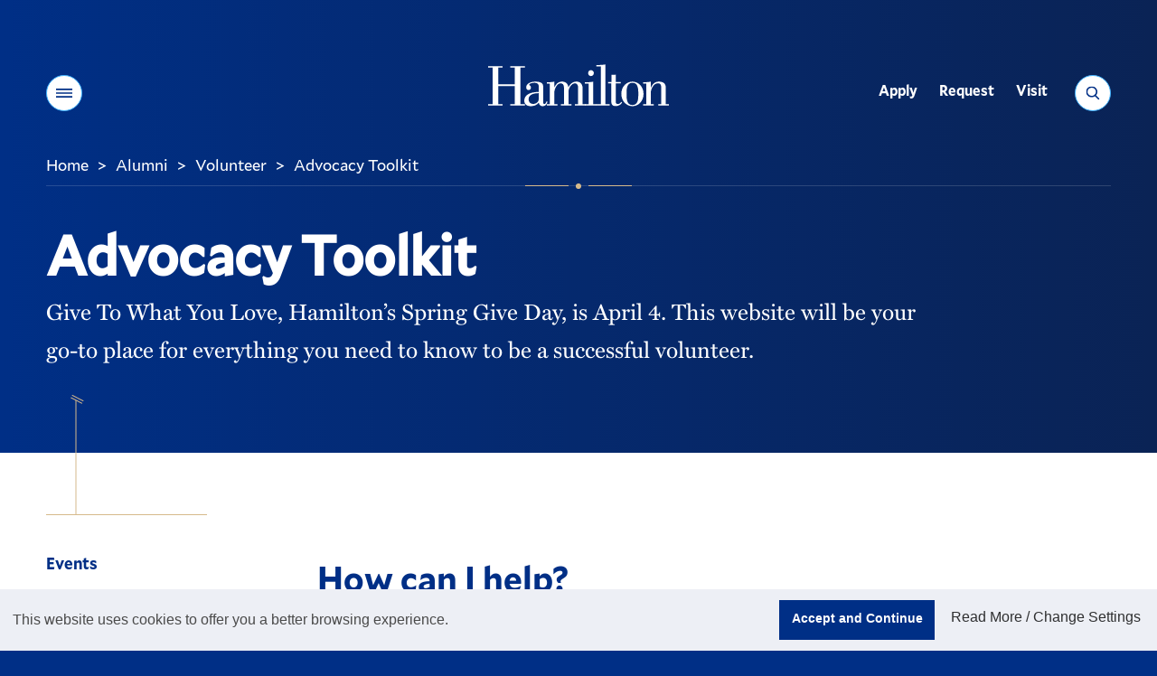

--- FILE ---
content_type: text/html;charset=UTF-8
request_url: https://www.hamilton.edu/alumni/volunteer/advocacy-toolkit
body_size: 18151
content:
<!DOCTYPE html>
<html class="no-js" lang="en">
<head><meta name="keywords" content="annual fund toolkit, volunteer toolkit" />
<!-- Head Includes (title, meta, link, title) -->
<meta charset="utf-8">
<meta name="viewport" content="width=device-width, initial-scale=1">
<title>Volunteer - Advocacy Toolkit - Hamilton College</title>
<meta name="description" content="Material for Hamilton Fund volunteers to use during Give To What You Love, the Spring 2024 give day." />
<!-- preconnects -->
<link rel="preconnect" href="//s3.amazonaws.com" />
<!-- Mallory* Fonts -->
<link rel="preload" as="style" onload="this.rel='stylesheet'" href="/assets/fonts/fonts.css?v=3">
<!-- Miller Font -->
<link rel="preload" as="style" onload="this.rel='stylesheet'" href="https://use.typekit.net/bsz3hrw.css">
<!-- stylesheets -->
<link media="all" rel="stylesheet" href="/v22/css/site.css?v=20241216">
<!-- favicon -->
<link rel="apple-touch-icon" sizes="180x180" href="/v22/favicons/apple-touch-icon.png">
<link rel="icon" type="image/png" sizes="32x32" href="/v22/favicons/favicon-32x32.png">
<link rel="icon" type="image/png" sizes="16x16" href="/v22/favicons/favicon-16x16.png">
<link rel="manifest" href="/v22/favicons/site.webmanifest?20251212">
<link rel="mask-icon" href="/v22/favicons/safari-pinned-tab.svg" color="#002f86">
<link rel="shortcut icon" href="/v22/favicons/favicon.ico">
<meta name="msapplication-TileColor" content="#002f86">
<meta name="msapplication-config" content="/v22/favicons/browserconfig.xml">
<meta name="theme-color" content="#002f86">
<!-- misc meta -->
<meta name="apple-mobile-web-app-capable" content="yes">
<meta name="mobile-web-app-capable" content="yes">
<meta name="theme-color" content="#002f86">
<!-- Facebook -->
<meta property="og:title" content="Volunteer - Advocacy Toolkit - Hamilton College" />
<meta property="og:type" content="website" />
<meta property="og:image" content="//www.hamilton.edu/assets/images/social-square.png">
<meta property="og:image:width" content="568">
<meta property="og:image:height" content="568">
<meta property="og:image:alt" content="Hamilton College wordmark, white letters on a blue background">
<meta property="og:url" content="https://www.hamilton.edu/alumni/volunteer/advocacy-toolkit" />
<meta property="og:description" content="Material for Hamilton Fund volunteers to use during Give To What You Love, the Spring 2024 give day." />
<meta property="og:site_name" content="Hamilton College">
<!-- Twitter -->
<meta name="twitter:card" content="summary">
<meta name="twitter:site" content="@HamiltonCollege">
<meta name="twitter:creator" content="@HamiltonCollege">
<meta name="twitter:url" content="https://www.hamilton.edu/alumni/volunteer/advocacy-toolkit" />
<meta name="twitter:title" content="Volunteer - Advocacy Toolkit - Hamilton College" />
<meta name="twitter:description" content="Material for Hamilton Fund volunteers to use during Give To What You Love, the Spring 2024 give day." />
<meta name="twitter:image" content="//www.hamilton.edu/assets/images/social-rectangle.png">
<!-- END: Head -->
<!-- Header Analytics: GTM/FB -->
<!-- Google Tag Manager -->
<script>(function(w,d,s,l,i){w[l]=w[l]||[];w[l].push({'gtm.start':
new Date().getTime(),event:'gtm.js'});var f=d.getElementsByTagName(s)[0],
j=d.createElement(s),dl=l!='dataLayer'?'&l='+l:'';j.async=true;j.src=
'https://www.googletagmanager.com/gtm.js?id='+i+dl;f.parentNode.insertBefore(j,f);
})(window,document,'script','dataLayer','GTM-NWQ6ZD3');</script>
<!-- End Google Tag Manager -->
<!-- Begin Townsquare/Dstillery 
<script src="//action.dstillery.com/orbserv/nsjs?adv=cl1016361&ns=3141&nc=HCP&ncv=24&dstOrderId=[OrderId]&dstOrderAmount=[OrderAmount]" type="text/javascript"></script><noscript><img width="1" height="1" alt="Townsquare/Dstillery pixel" src="//action.dstillery.com/orbserv/nspix?adv=cl1016361&ns=3141&nc=HCP&ncv=24&dstOrderId=[OrderId]&dstOrderAmount=[OrderAmount]" /></noscript>-->
<!-- End Townsquare/Dstillery -->
<!-- Begin Voicify 
<script src='https://sdk.voicify.com/browser-sdk/1.2.0/voicifyAssistant.js'></script>
<script>
document.addEventListener('DOMContentLoaded', (event) => {
window.initializeVoicifyAssistant({
serverRootUrl: "https://assistant.voicify.com",
appId: "391cec0a-9bc2-4ecb-b831-f610fd4eca87",
appKey: "ZmQ3MDM4YmYtNzljZS00NzM5LTk1ZDAtOTcxYzlkNDA0Yzlh",
textToSpeechProvider: "Google",
locale: "en-US",
channel: "My App",
device: "My device",
autoRunConversation: false,
initializeWithWelcomeMessage: true,
useOutputSpeech: true,
useVoiceInput: true,
sessionTimeout: 3600000,
environmentId: null,
noTracking: true,
useDraftContent: false,
uiType: "bottomRightButton",
openByDefault: false,
activeInput: "none",
styles: {
assistant: {
zIndex: "1",
backgroundColor: "#002f86"
},
header: {
assistantImage: "https://voicify-prod-files.s3.amazonaws.com/391cec0a-9bc2-4ecb-b831-f610fd4eca87/e16080a6-025a-4124-9fa2-70ddeba60fb3/Hamilton-512-Pos-Circle.png",
assistantName: "Choose A Topic",
assistantNameTextColor: "#FFFFFF",
backgroundColor: "transparent",
fontFamily: "Muli",
closeAssistantColor: "invert(85%) sepia(18%) saturate(642%) hue-rotate(354deg) brightness(88%) contrast(90%);",
minimizeAssistantColor: "invert(85%) sepia(18%) saturate(642%) hue-rotate(354deg) brightness(88%) contrast(90%);",
minimizeIcon: "https://voicify-prod-files.s3.amazonaws.com/sdk-images/minimize.svg",
closeAssistantButtonImage: "https://voicify-prod-files.s3.amazonaws.com/sdk-images/close.svg"
},
body: {
assistantImage: "https://voicify-prod-files.s3.amazonaws.com/391cec0a-9bc2-4ecb-b831-f610fd4eca87/e16080a6-025a-4124-9fa2-70ddeba60fb3/Hamilton-512-Pos-Circle.png",
hintsFontFamily: "Muli",
messageReceivedFontFamily: "Muli",
messageReceivedBackgroundColor: null,
messageReceivedTextColor: "#FFFFFF",
messageSentBackgroundColor: "#d6ba8b",
messageSentTextColor: "#444444",
messageSentFontFamily: "Muli",
backgroundColor: "transparent",
hintsTextColor: "#FFFFFF",
hintsBackgroundColor: "transparent"
},
toolbar: {
assistantStateTextColor: "#FFFFFF",
speechResultBoxBackgroundColor: "#d6ba8b",
textboxActiveHighlightColor: "#d6ba8b33",
speakActiveTitleColor: "#d6ba8b",
typeActiveTitleColor: "#d6ba8b",
equalizerColor: "linear-gradient(215.1deg, #ffffdb 20.69%, #d6ba8b 95.73%)",
backgroundColor: "#002f86",
assistantStateFontColor: "#FFFFFF",
helpTextFontColor: "#FFFFFF",
speakInactiveTitleColor: "#FFFFFF",
typeInactiveTitleColor: "#FFFFFF",
muteFontColor: "#FFFFFF",
partialSpeechResultFontFamily: "Muli",
assistantStateFontFamily: "Muli",
helpTextFontFamily: "Muli",
muteFontFamily: "Muli",
speakFontFamily: "Muli",
typeFontFamily: "Muli",
textboxFontFamily: "Muli",
micActiveImage: "https://voicify-prod-files.s3.amazonaws.com/sdk-images/micActive.svg",
micInactiveImage: "https://voicify-prod-files.s3.amazonaws.com/sdk-images/micActive.svg",
sendActiveImage: "https://voicify-prod-files.s3.amazonaws.com/sdk-images/sendActive.svg",
sendInactiveImage: "https://voicify-prod-files.s3.amazonaws.com/sdk-images/sendActive.svg",
micActiveColor: "invert(85%) sepia(18%) saturate(642%) hue-rotate(354deg) brightness(88%) contrast(90%);",
sendActiveColor: "invert(85%) sepia(18%) saturate(642%) hue-rotate(354deg) brightness(88%) contrast(90%);",
sendInactiveColor: "invert(85%) sepia(18%) saturate(642%) hue-rotate(354deg) brightness(88%) contrast(90%);",
textInputTextColor: "#FFFFFF",
muteImage: "https://app.voicify.com/microphone-off.607df8f3.svg",
partialSpeechResultTextColor: "#444444",
fullSpeechResultTextColor: "#444444"
},
start: {
assistantImage: "https://voicify-prod-files.s3.amazonaws.com/391cec0a-9bc2-4ecb-b831-f610fd4eca87/e16080a6-025a-4124-9fa2-70ddeba60fb3/Hamilton-512-Pos-Circle.png",
buttonBackgroundColor: "#d6ba8b",
buttonFontFamily: "Muli"
}
}
},
);
window.voicifyAssistant.onEffect("Navigate", function (data) {
if (data)
window.voicifyAssistant.setLocalStorageEffectData(data);
if (data && data.url) {
setTimeout(function () {
window.location.href = data.url;
}, data.waitMilliseconds);
}
});
window.voicifyAssistant.onEffect("SpeakNavigateSpeak", function (data, requestContext) {
const newRequestContext = {
...requestContext,
response: {
...requestContext.response
}
}
newRequestContext.response.ssml = data.ssml;
newRequestContext.response.displayText = data.text;
newRequestContext.response.effects = [];
const afterEffectContexts = [newRequestContext];
const dataToStore = JSON.stringify(afterEffectContexts);
localStorage.setItem("voicifyAfterEffectData", dataToStore);
const navigateAfterResponseData = {
data: {
url: data.url,
fireBeforeTextToSpeech: false,
openInNewTab: false
},
effect: "navigateWeb",
requestContext: requestContext
};
const dataToStore2 = JSON.stringify([navigateAfterResponseData]);
localStorage.setItem("voicifyAfterResponseData", dataToStore2);
return false;
});
});
</script>-->
<!-- End Voicify -->
<!-- END: Header Analytics -->
<link type="text/css" href="/sitemanager/templates/vgnwsypjfbeaqpwr.css" rel="stylesheet" media="screen" />	<link type="text/css" href="/v22/vendor/jquery-ui/jquery-ui.css" rel="stylesheet" media="all" />	<link type="text/css" href="/sitemanager/css/modules/navigation.css" rel="stylesheet" media="all" />	<link type="text/css" href="/sitemanager/css/modules/faqprint.css" rel="stylesheet" media="all" /></head>
<body class="fs-grid theme-default body_layout_listing"><div id="currentSite" class="ui-helper-hidden">0516EF28-F17B-677D-F056FAF9C12BDB05</div><div id="currentPage" class="ui-helper-hidden">AFD236B5-D8B7-4FFD-AF24A2A334859F59</div>
<!-- Page Wrapper -->
<div class="page_wrapper">
<!-- Header -->
<header class="js-header header" id="header">
<!-- GTM Noscript Iframe implementation -->
<!-- Google Tag Manager (noscript) -->
<noscript><iframe src="https://www.googletagmanager.com/ns.html?id=GTM-NWQ6ZD3"
height="0" width="0" style="display:none;visibility:hidden"></iframe></noscript>
<!-- End Google Tag Manager (noscript) -->
<!-- END: GTM Noscript-->
<a class="skip_link skip_main" id="skip_main_link" href="#page_title">Skip Main Navigation</a>
<div class="js-alert-wrapper">
<!-- Emergency Banner -->
</div>
<div class="js-header-inner header_inner">
<div class="js-header-primary header_primary">
<div class="js-header-screen header_primary_screen"></div>
<div class="fs-row">
<div class="fs-cell">
<div class="header_primary_inner">
<!-- Hamilton logo -->
<div class="logo logo_header logo_icon">
<a class="logo_link" href="/">
<span class="logo_link_label">Hamilton</span>
<span class="logo_link_icon">
<svg class="icon icon_logo">
<use href="/v22/images/icons.svg#logo" />
</svg>
</span>
</a>
</div>
<!-- END: Hamilton logo --->
<!-- Header Controls -->
<div class="header_controls">
<a href="#menu" class="menu_toggle js-menu-toggle js-swap" data-swap-target=".menu" data-swap-linked="menu" data-swap-group="site_control">
<span class="menu_toggle_inner_default menu_toggle_inner">
<span class="menu_toggle_label_default menu_toggle_label">Menu</span>
<span class="menu_toggle_icon_default menu_toggle_icon" aria-hidden="true">
<span class="menu_toggle_icon_inner_default menu_toggle_icon_inner">
<span class="menu_toggle_icon_space">&#xfeff;</span>
<svg class="icon icon_menu">
<use xlink:href="/v22/images/icons.svg#menu"></use>
</svg>
</span>
</span>
</span>
</a>
<a href="/search" class="search_toggle js-search-toggle js-swap" data-swap-target=".search_panel" data-swap-linked="search" data-swap-group="site_control">
<span class="search_toggle_inner_default search_toggle_inner">
<span class="search_toggle_label_default search_toggle_label">Search</span>
<span class="search_toggle_icon_default search_toggle_icon" aria-hidden="true">
<span class="search_toggle_icon_inner_default search_toggle_icon_inner">
<span class="search_toggle_icon_space">&#xfeff;</span>
<svg class="icon icon_search">
<use xlink:href="/v22/images/icons.svg#search"></use>
</svg>
</span>
</span>
</span>
</a>
</div>
<!-- END: Header Controls --->
<!-- main Navigation -->
<nav class="js-nav js-utility-nav js-utility-nav-header nav utility_nav utility_nav_header"
aria-labelledby="utility_nav_title_header">
<div class="nav_header utility_nav_header">
<h2 class="nav_title utility_nav_title" id="utility_nav_title_header">Utility</h2>
</div>
<ul class="js-nav-list js-utility-nav-list nav_list utility_nav_list" aria-labelledby="utility_nav_title_header">
<li class="js-nav-item js-utility-nav-item js-utility-nav-item-1 nav_item utility_nav_item">
<div class="nav_item_inner utility_nav_item_inner">
<a class="js-nav-link js-utility-nav-link nav_link utility_nav_link" style="min-height: 45px;" href="/admission/apply/details">
<div class="nav_link_inner utility_nav_link_inner">
<span class="nav_link_label utility_nav_link_label">Apply</span>
</div>
</a>
</div>
</li>
<li class="js-nav-item js-utility-nav-item js-utility-nav-item-2 nav_item utility_nav_item">
<div class="nav_item_inner utility_nav_item_inner">
<a class="js-nav-link js-utility-nav-link nav_link utility_nav_link" style="min-height: 45px;" href="/admission/contact?utm_source=hamilton.eduTopNav">
<div class="nav_link_inner utility_nav_link_inner">
<span class="nav_link_label utility_nav_link_label">Request</span>
</div>
</a>
</div>
</li>
<li class="js-nav-item js-utility-nav-item js-utility-nav-item-3 nav_item utility_nav_item">
<div class="nav_item_inner utility_nav_item_inner">
<a class="js-nav-link js-utility-nav-link nav_link utility_nav_link" style="min-height: 45px;" href="/admission/visiting/options">
<div class="nav_link_inner utility_nav_link_inner">
<span class="nav_link_label utility_nav_link_label">Visit</span>
</div>
</a>
</div>
</li>
</ul>
</nav>
<!-- END: main Navigation --->
<div class="header_decoration">
<span class="header_decoration_line left"></span>
<span class="header_decoration_dot"></span>
<span class="header_decoration_line right"></span>
</div>
</div>
</div>
</div>
</div>
<div class="header_spacer"></div>
</div>
</header>
<!-- END: Header -->
<!-- Page -->
<main class="page">
<div class="page_header">
<div id="73986D33-378D-4BB3-ACB217DF56E435E7" class="sm-area">
<div id="E077F12A-177E-4296-AF946320BAECFE06" class="module full">
<div class="content "
>
<div class="modulecontent">
<!-- 1- page title, breadcrumbs, text(optional) -->
<div class="breadcrumb">
<div class="fs-row">
<div class="fs-cell">
<div class="breadcrumb_inner">
<nav class="breadcrumb_nav" aria-labelledby="breadcrumb_nav_title">
<div class="breadcrumb_nav_header">
<h2 class="breadcrumb_nav_title" id="breadcrumb_nav_title">You are here:</h2>
</div>
<ol class="breadcrumb_list" aria-labelledby="breadcrumb_nav_title">
<li class="breadcrumb_item breadcrumb_item_home">
<a class="breadcrumb_pill breadcrumb_pill_link" style="min-height: 45px;" href="/">
<span class="breadcrumb_pill_inner">
<span class="breadcrumb_pill_icon" aria-hidden="true">
<svg class="icon icon_arrow_left">
<use href="/v22/images/icons.svg#arrow_left"></use>
</svg>
</span>
<span class="breadcrumb_pill_label">Home</span>
</span>
</a>
<span class="breadcrumb_divider" aria-hidden="true">&gt;</span>
</li>
<meta itemprop="position" content="1">
<li class="breadcrumb_item ">
<a class="breadcrumb_pill breadcrumb_pill_link" style="min-height: 45px;" href="/alumni">
<span class="breadcrumb_pill_inner">
<span class="breadcrumb_pill_icon" aria-hidden="true">
<svg class="icon icon_arrow_left">
<use href="/v22/images/icons.svg#arrow_left"></use>
</svg>
</span>
<span class="breadcrumb_pill_label">Alumni</span>
</span>
</a>
<span class="breadcrumb_divider" aria-hidden="true">&gt;</span>
</li>
<meta itemprop="position" content="2">
<li class="breadcrumb_item ">
<a class="breadcrumb_pill breadcrumb_pill_link" style="min-height: 45px;" href="/alumni/volunteer">
<span class="breadcrumb_pill_inner">
<span class="breadcrumb_pill_icon" aria-hidden="true">
<svg class="icon icon_arrow_left">
<use href="/v22/images/icons.svg#arrow_left"></use>
</svg>
</span>
<span class="breadcrumb_pill_label">Volunteer</span>
</span>
</a>
<span class="breadcrumb_divider" aria-hidden="true">&gt;</span>
</li>
<meta itemprop="position" content="3">
<li class="breadcrumb_item ">
<a class="breadcrumb_pill breadcrumb_pill_link" style="min-height: 45px;" href="#">
<span class="breadcrumb_pill_inner">
<span class="breadcrumb_pill_label">Advocacy Toolkit</span>
</span>
</a>
<span class="breadcrumb_divider" aria-hidden="true">&gt;</span>
</li>
<meta itemprop="position" content="4">
</ol>
</nav>	
</div>
</div>
</div>
</div>
<div class="page_intro">
<div class="page_title_wrapper">
<div class="fs-row">
<div class="fs-cell fs-xl-10 fs-xxl-9">
<h1 class="page_title" id="page_title" tabindex="-1">Advocacy Toolkit</h1>
</div>
</div>
</div>
<div class="page_description_wrapper">
<div class="fs-row">
<div class="fs-cell fs-xl-10 fs-xxl-9">
<p class="page_description" id="page_description">Give To What You Love, Hamilton’s Spring Give Day, is April 4. This website will be your go-to place for everything you need to know to be a successful volunteer.</p>
</div>
</div>
</div>
</div>
</div>
</div>
</div>
<div style="clear:both;"></div>
</div>
</div>	
<!-- END: Page header-->
<!-- page feature -->
<div class="page_feature" id="page_content">
<div id="EF2B3A55-CAB6-4F95-A643D03665BEBFB8" class="sm-area">
<div style="clear:both;"></div>
</div>
</div>
<!-- Page Content -->
<div class="page_content">
<div class="fs-row">
<div class="fs-cell fs-lg-3 fs-xl-2 sub_nav_cell">
<div class="page_nav">
<div id="1AFDAC68-0286-46B0-BF6A504EF629F6CA" class="sm-area">
<div id="38C82F02-B537-3FDD-E4320DCA6599CAC3" class="module full">
<div class="content "
style="text-align:left; margin-right:0px;"	>
<div class="modulecontent">
<div class="js-sub-nav-group sub_nav_group site_mod_nav_standard">
<button class="js-sub-nav-toggle js-swap sub_nav_toggle " data-swap-target=".js-sub-nav-group">
<span class="sub_nav_toggle_inner_default sub_nav_toggle_inner">
<span class="sub_nav_toggle_label_default sub_nav_toggle_label">In This Section</span>
<span class="sub_nav_toggle_icon_default sub_nav_toggle_icon" aria-hidden="true">
<span class="sub_nav_toggle_icon_inner_default sub_nav_toggle_icon_inner">
<span class="sub_nav_toggle_icon_space">&#xfeff;</span>
<svg class="icon icon_plus_minimal">
<use href="/v22/images/icons.svg#plus_minimal" />
</svg>
</span>
</span>
</span>
<span class="sub_nav_toggle_inner_active sub_nav_toggle_inner">
<span class="sub_nav_toggle_label_active sub_nav_toggle_label">Close</span>
<span class="sub_nav_toggle_icon_active sub_nav_toggle_icon" aria-hidden="true">
<span class="sub_nav_toggle_icon_inner_active sub_nav_toggle_icon_inner">
<span class="sub_nav_toggle_icon_space">&#xfeff;</span>
<svg class="icon icon_minus_minimal">
<use href="/v22/images/icons.svg#minus_minimal" />
</svg>
</span>
</span>
</span>
</button>
<nav class="js-sub-nav sub_nav" aria-labelledby="sub_nav_title">
<div class="sub_nav_header">
<h2 class="sub_nav_title" >Navigation</h2>
</div>
<div class="js-sub-nav-body sub_nav_body">
<div class="js-sub-nav-body-inner sub_nav_body_inner" data-skip-link-hidden="0">
<ul class="js-sub-nav-list sub_nav_list" aria-labelledby="sub_nav_title">
<li class="sub_nav_item " id="38C834E1-FC52-2DEB-9605BEADCF25FACC">
<a class="sub_nav_link " href="/alumni/events" data-id="38C834E1-FC52-2DEB-9605BEADCF25FACC">
<span class="sub_nav_link_label">Events</span>
</a>
<ul class="sub_nav_children inactive">
<li class="sub_nav_child_item " id="40F64EBC-7756-4D7F-B2F59E4B5ABDFB1C">
<a class="sub_nav_child_link " style="min-height: 45px;" href="/events/homecoming">
<span class="sub_nav_child_link_label">Homecoming</span>
</a>
</li>
<li class="sub_nav_child_item " id="D4133DC9-67BD-455B-AC10AD80176D1F0A">
<a class="sub_nav_child_link " style="min-height: 45px;" href="/events/familyweekend">
<span class="sub_nav_child_link_label">Family Weekend</span>
</a>
</li>
<li class="sub_nav_child_item " id="7988D970-B9B0-4F97-9EF57FD22BCCA776">
<a class="sub_nav_child_link " style="min-height: 45px;" href="/alumni/events/reunions">
<span class="sub_nav_child_link_label">Reunions</span>
</a>
</li>
</ul>
</li>
<li class="sub_nav_item " id="F84BE5F9-E0FB-A55E-D65D33A045B85012">
<a class="sub_nav_link " href="/alumni/news" data-id="F84BE5F9-E0FB-A55E-D65D33A045B85012">
<span class="sub_nav_link_label">News</span>
</a>
<ul class="sub_nav_children inactive">
<li class="sub_nav_child_item " id="4540F9E9-AF21-4001-9A494D3B2BD1DF2B">
<a class="sub_nav_child_link " style="min-height: 45px;" href="/alumni/glade">
<span class="sub_nav_child_link_label"><em>Glade & Glen</em> (Class Notes)</span>
</a>
</li>
<li class="sub_nav_child_item " id="D7DCE24C-F293-2382-819C4A6DCCCA2262">
<a class="sub_nav_child_link " style="min-height: 45px;" href="/magazine">
<span class="sub_nav_child_link_label"><em>Hamilton</em> Magazine</span>
</a>
</li>
<li class="sub_nav_child_item " id="4FBEB048-8108-4BB7-AEAFFFDDFC83C1E9">
<a class="sub_nav_child_link " style="min-height: 45px;" href="/alumni/books">
<span class="sub_nav_child_link_label">Alumni Books</span>
</a>
</li>
<li class="sub_nav_child_item " id="92E55248-0EE8-42A7-87444BACA6E88078">
<a class="sub_nav_child_link " style="min-height: 45px;" href="/alumni/necrology">
<span class="sub_nav_child_link_label">Necrology</span>
</a>
</li>
</ul>
</li>
<li class="sub_nav_item " id="38C83270-BB70-6937-84AE04CDB6AF4B4F">
<a class="sub_nav_link " href="/alumni/give" data-id="38C83270-BB70-6937-84AE04CDB6AF4B4F">
<span class="sub_nav_link_label">Give</span>
</a>
<ul class="sub_nav_children inactive">
<li class="sub_nav_child_item " id="793D4645-0DD1-CDD6-C8EA1D2B126EF726">
<a class="sub_nav_child_link " style="min-height: 45px;" href="/makeagift">
<span class="sub_nav_child_link_label">Give Now</span>
</a>
</li>
<li class="sub_nav_child_item " id="79379752-06B8-2331-471DAD2A74371025">
<a class="sub_nav_child_link " style="min-height: 45px;" href="/alumni/give/annualgiving">
<span class="sub_nav_child_link_label">Annual Giving</span>
</a>
</li>
<li class="sub_nav_child_item " id="793BC30E-F184-140A-B2E5C200E22F1FA8">
<a class="sub_nav_child_link " style="min-height: 45px;" href="/alumni/give/ways-to-give">
<span class="sub_nav_child_link_label">Ways to Give</span>
</a>
</li>
<li class="sub_nav_child_item " id="793FAAB1-0941-5411-DF36EEC0C32CE9CD">
<a class="sub_nav_child_link " style="min-height: 45px;" href="/alumni/give/1812">
<span class="sub_nav_child_link_label">1812 Leadership Circle</span>
</a>
</li>
<li class="sub_nav_child_item " id="7941E38B-D77C-A926-DAB2EA80965A7051">
<a class="sub_nav_child_link " style="min-height: 45px;" href="/alumni/give/honorroll">
<span class="sub_nav_child_link_label">Honor Roll of Donors</span>
</a>
</li>
</ul>
</li>
<li class="sub_nav_item " id="38C83042-0041-91B2-3B7CD26BC42C367B">
<a class="sub_nav_link " href="/alumni/volunteer" data-id="38C83042-0041-91B2-3B7CD26BC42C367B">
<span class="sub_nav_link_label">Volunteer</span>
</a>
</li>
<li class="sub_nav_item " id="38C837E4-E47D-A391-93FEF9D5008BFEF3">
<a class="sub_nav_link " href="/alumni/aa" data-id="38C837E4-E47D-A391-93FEF9D5008BFEF3">
<span class="sub_nav_link_label">Alumni Council</span>
</a>
<ul class="sub_nav_children inactive">
<li class="sub_nav_child_item " id="38C83859-9759-2950-C9EE0168F9DA4D42">
<a class="sub_nav_child_link " style="min-height: 45px;" href="/alumni/aa/regional-associations">
<span class="sub_nav_child_link_label">Regional Alumni Associations</span>
</a>
</li>
<li class="sub_nav_child_item " id="38C83880-039D-9E86-2F8085AFC21A2C9C">
<a class="sub_nav_child_link " style="min-height: 45px;" href="/alumni/aa/alumni-association-awards">
<span class="sub_nav_child_link_label">Awards</span>
</a>
</li>
<li class="sub_nav_child_item " id="FAF363EC-A243-43E6-B546629E4AC90399">
<a class="sub_nav_child_link " style="min-height: 45px;" href="/alumni/aa/bylaws-of-the-alumni-council">
<span class="sub_nav_child_link_label">Bylaws</span>
</a>
</li>
<li class="sub_nav_child_item " id="0B2E0A78-6D42-4038-B677EBF81463F7C9">
<a class="sub_nav_child_link " style="min-height: 45px;" href="/alumni/aa/constitution">
<span class="sub_nav_child_link_label">Constitution</span>
</a>
</li>
</ul>
</li>
</ul>
</div>
</div>
</nav>
</div>
</div>
</div>
</div>
<div style="clear:both;"></div>
</div>
</div>
</div>
<div class="fs-cell fs-lg-8 fs-lg-push-1 primary_content_cell">
<div id="0BDFCA2A-DDC9-4C1A-AE8A16C95E7A727F" class="sm-area">
<div id="8DE61F2F-8D04-4983-AC71E700F204B943" class="module full">
<div class="content style0 "
style="text-align:left;"	>
<div class="modulecontent">
<div class="wysiwyg_block">
<div class="wysiwyg_block_inner typography">
<div id="contentbox8DE61F2F-8D04-4983-AC71E700F204B943" name="content" data-crossid="8DE61F2F-8D04-4983-AC71E700F204B943">
<h3>How can I help?</h3>
<h6>In the&nbsp;days leading up to April 4, you can:</h6>
<ol style="margin-left: 40px;">
<li>In the&nbsp;<a href="http://givecampus.com/hamilton" target="_blank">VIP (Volunteer Information Platform)</a>, select the classmates you&#39;d like to contact.</li>
<li>Email them through the VIP, or forward along the College&#39;s emails, to let your peers know&nbsp;<em>Give To What You Love</em>&nbsp;is coming up. Let them know to expect calls from Hamilton, and ask that they pick them up to speak with a current student!</li>
<li><a href="https://www.givecampus.com/schools/HamiltonCollege/give-to-what-you-love-2024/advocacy" target="_blank"><strong>Sign up to be a Give Day advocate</strong></a>&nbsp;- you&rsquo;ll receive&nbsp;a personalized link to share with your Hamilton network through email, social media, and text messages. Every time someone makes a gift using your link, you&rsquo;ll receive&nbsp;credit! The advocate with the highest dollars raised will win a prize!</li>
</ol>
<h6>On the Day of, you can:</h6>
<ol style="margin-left: 40px;">
<li>Set an example: Make your gift early on April 4, and then share your link, encouraging your peers to do the same!&nbsp;</li>
<li>If you haven&#39;t already, <a href="http://www.givecampus.com/schools/HamiltonCollege/give-to-what-you-love-2024/advocacy" target="_blank">sign up</a> to be a&nbsp;<em>Give To What You Love&nbsp;Give Day</em> advocate.</li>
<li>Log into the&nbsp;<a href="http://givecampus.com/hamilton" target="_blank">VIP (Volunteer Information Platform)</a>, and select the appropriate&nbsp;<strong>GIVE DAY</strong>&nbsp;email template - there&#39;s one for reunion years and another for non-reunion years. Send this email to your assigned classmates - feel free to personalize it!</li>
</ol>
<p>Use GiveCampus to <a href="https://www.givecampus.com/campaigns/45237/pleas/new" target="_blank">record your plea</a> (video message) and set up any challenges for your fellow Hamilton community members.</p>
<p>Follow&nbsp;@HamiltonCollege&nbsp;on Facebook and Instagram and&nbsp;@HamiltonCollegeAlumni&nbsp;on Instagram for updates throughout the day. Make sure to check&nbsp;<a href="https://www.givecampus.com/schools/HamiltonCollege/give-to-what-you-love-2024" target="_blank"><strong>GiveCampus</strong></a>&nbsp;throughout the day and see how many clicks and gifts are being made through your link!</p>
</div>
</div>
</div>
<style>
.inlinepic {float:right; margin: 0 -35px 30px 40px;}
</style>
</div>
</div>
</div>
<div id="640111B2-1ECA-4763-B9CF69DC0703DC10" class="module full">
<div class="content style0 "
style="text-align:left; margin-bottom:-40px;"	>
<div class="modulecontent">
<div class="wysiwyg_block">
<div class="wysiwyg_block_inner typography">
<div id="contentbox640111B2-1ECA-4763-B9CF69DC0703DC10" name="content" data-crossid="640111B2-1ECA-4763-B9CF69DC0703DC10">
<h3>What do I say?</h3>
<p>Looking for inspiration about the message to send your classmates and Hamilton network, to ask for their participation in&nbsp;<em>Give To What You Love</em>?&nbsp;Here are sample social media, emails, and text messages to get you started!</p>
</div>
</div>
</div>
<style>
.inlinepic {float:right; margin: 0 -35px 30px 40px;}
</style>
</div>
</div>
</div>
<div id="9BC79DBA-3082-4831-B4EFEBFBABFC9B95" class="module full">
<div class="content style0 "
style="text-align:left;"	>
<div class="modulecontent">
<div class="js-accordion accordion">
<div class="fs-row">
<div class="fs-cell fs-lg-12">
<div class="accordion_inner">
<div class="accordion_items">
<div class="js-accordion-item js-accordion-item-41747F95-3613-41B2-B9045D84137E356E accordion_item">
<h3 class="accordion_item_heading">
<button class="js-accordion-swap js-swap accordion_item_button" data-swap-target=".js-accordion-item-41747F95-3613-41B2-B9045D84137E356E">
<span class="accordion_item_heading_inner">
<span class="accordion_item_heading_label">Social Media</span>
<span class="accordion_item_heading_icon"></span>
</span>
</button>
</h3>
<div class="js-accordion-content accordion_item_content typography" aria-labelled="Social&#x20;Media">
<ul>
<li><em>Give To What You Love</em>&nbsp;is a day of giving that celebrates the collective effort of all the people, places, and programs that define the Hamilton experience. I love ____! I gave today, did you? Make your gift and then spread the word to your network!&nbsp;&nbsp;#HamiltonCollege @HamiltonCollege @HamiltonCollegeAlumni <strong><a href="https://www.givecampus.com/schools/HamiltonCollege/give-to-what-you-love-2024" target="_blank">www.hamilton.edu/give</a></strong></li>
</ul>
<ul>
<li>Have you heard? Today is <em>Give To What You Love,</em>&nbsp;Hamilton&#39;s Spring Give Day. Will your gift support Hamilton students?&nbsp;#HamiltonCollege @HamiltonCollege @HamiltonCollegeAlumni <strong><a href="https://www.givecampus.com/schools/HamiltonCollege/give-to-what-you-love-2024" target="_blank">www.hamilton.edu/give</a></strong></li>
</ul>
<ul>
<li>I loved hearing from a Hamilton student athlete today, calling to update me as a former player about this year&rsquo;s team and season. Today is Hamilton&rsquo;s <em>Give to What You Love</em> day of giving - it felt good to make my gift in support of current student-athletes. Will&nbsp;you take the call and support what you love? #HamiltonCollege @HamiltonCollege @HamiltonCollegeAlumni @HamiltonCollegeAthletics <a href="https://www.givecampus.com/schools/HamiltonCollege/give-to-what-you-love-2024" target="_blank"><strong>www.hamilton.edu/give</strong></a></li>
</ul>
</div>
</div>
<div class="js-accordion-item js-accordion-item-E4AF7192-9D4D-4783-801994E2CE1B4A9A accordion_item">
<h3 class="accordion_item_heading">
<button class="js-accordion-swap js-swap accordion_item_button" data-swap-target=".js-accordion-item-E4AF7192-9D4D-4783-801994E2CE1B4A9A">
<span class="accordion_item_heading_inner">
<span class="accordion_item_heading_label">Email</span>
<span class="accordion_item_heading_icon"></span>
</span>
</button>
</h3>
<div class="js-accordion-content accordion_item_content typography" aria-labelled="Email">
<p>Hello [...],</p>
<p>I am excited to share that today, April 4, is <em>Give To What You Love</em>, Hamilton&rsquo;s Spring Give Day.</p>
<p>All members of the Hamilton community can make a gift in support of the people, places, and programs that defined their Hamilton experience.&nbsp;</p>
<p><strong><a href="https://www.givecampus.com/schools/HamiltonCollege/give-to-what-you-love-2024" target="_blank">Join me in giving back</a> </strong>to the community that invested in us- and pay it forward for today&rsquo;s students. Then, spread the word with other members of your class, club, team, and extended Hamilton network. Help make this the most successful day yet to support Hamilton faculty and students.</p>
<p>Carissima,</p>
<p>[X]</p>
</div>
</div>
<div class="js-accordion-item js-accordion-item-A43DC541-883D-4E40-B6C46DB6BD62759E accordion_item">
<h3 class="accordion_item_heading">
<button class="js-accordion-swap js-swap accordion_item_button" data-swap-target=".js-accordion-item-A43DC541-883D-4E40-B6C46DB6BD62759E">
<span class="accordion_item_heading_inner">
<span class="accordion_item_heading_label"> Text</span>
<span class="accordion_item_heading_icon"></span>
</span>
</button>
</h3>
<div class="js-accordion-content accordion_item_content typography" aria-labelled="&#x20;Text">
<p>Today is <em>Give To What You Love </em>- Hamilton&rsquo;s Spring Give Day. Join me in supporting students on the Hill and everything that makes Hamilton exceptional. Then, spread the word to other members of your class, club, team, and Hamilton family. Show your support for what you love at <a href="https://www.givecampus.com/schools/HamiltonCollege/give-to-what-you-love-2024" target="_blank"><strong>hamilton.edu/give</strong></a></p>
</div>
</div>
</div>
</div>
</div>
</div>
</div>
</div>
</div>
</div>
<div id="D289EDC5-0D3E-41EA-810BE78DBF7F6E3C" class="module full">
<div class="content "
>
<div class="modulecontent">
<div class="js-accordion accordion">
<div class="fs-row">
<div class="fs-cell fs-lg-12">
<div class="accordion_inner">
<div class="accordion_header">
<h2 class="accordion_title">
<span class="accordion_title_label">“How To” Documents </span>
</h2>
</div>
<div class="accordion_items">
<div class="js-accordion-item js-accordion-item-422FFECC-2662-46FD-9BA3D2903CBD204A accordion_item">
<h3 class="accordion_item_heading">
<button class="js-accordion-swap js-swap accordion_item_button" data-swap-target=".js-accordion-item-422FFECC-2662-46FD-9BA3D2903CBD204A">
<span class="accordion_item_heading_inner">
<span class="accordion_item_heading_label">Choose Assignments in the VIP</span>
<span class="accordion_item_heading_icon"></span>
</span>
</button>
</h3>
<div class="js-accordion-content accordion_item_content typography" aria-labelled="Choose&#x20;Assignments&#x20;in&#x20;the&#x20;VIP">
<p>Once you have logged in to the&nbsp;<strong><a href="http://givecampus.com/hamilton" target="_blank">VIP (Volunteer Information Platform)</a></strong>, click&nbsp;Search constituents&nbsp;on the left side of your screen.&nbsp;You will see several pages of your classmates (sorted by last name).&nbsp;Under the status header, if a classmate is:</p>
<ul>
<li>UNASSIGNED - they are available to be added to your outreach list.</li>
<li>UNSELECTABLE - they are not available for your outreach list.</li>
<li>ASSIGNED - Another volunteer has this classmate on their outreach list.</li>
</ul>
<p>Click the Blue Assign to Me button to add a classmate to your outreach list.</p>
</div>
</div>
<div class="js-accordion-item js-accordion-item-AD3EA600-A0AC-4251-9615652B38FA0F47 accordion_item">
<h3 class="accordion_item_heading">
<button class="js-accordion-swap js-swap accordion_item_button" data-swap-target=".js-accordion-item-AD3EA600-A0AC-4251-9615652B38FA0F47">
<span class="accordion_item_heading_inner">
<span class="accordion_item_heading_label">Send an email template to multiple classmates</span>
<span class="accordion_item_heading_icon"></span>
</span>
</button>
</h3>
<div class="js-accordion-content accordion_item_content typography" aria-labelled="Send&#x20;an&#x20;email&#x20;template&#x20;to&#x20;multiple&#x20;classmates">
<p>In addition to sending an email through an assignment&rsquo;s record, you can also use the Email feature. To send the same email to multiple assignments, select one of the available pre-made templates. You can edit your selected template in the email preview window.</p>
<p>Once your draft is ready, there are multiple tools to help you select your recipients and test the email before sending.</p>
<p>Select recipient(s). *Has Given* will be next to the names of donors.</p>
<p>You can use filters to refine your desired recipients and make your selection easier.</p>
<p>Outreach tracker: Check the appropriate box: thank you, or a gift conversation (which includes solicitation emails).&nbsp;</p>
<p>Final Step(s): To proofread, click send to me. If it&rsquo;s ready to go, click send email.</p>
</div>
</div>
<div class="js-accordion-item js-accordion-item-40794A08-F2D0-4010-920F3B83557B8455 accordion_item">
<h3 class="accordion_item_heading">
<button class="js-accordion-swap js-swap accordion_item_button" data-swap-target=".js-accordion-item-40794A08-F2D0-4010-920F3B83557B8455">
<span class="accordion_item_heading_inner">
<span class="accordion_item_heading_label">Navigate the Menu Bar </span>
<span class="accordion_item_heading_icon"></span>
</span>
</button>
</h3>
<div class="js-accordion-content accordion_item_content typography" aria-labelled="Navigate&#x20;the&#x20;Menu&#x20;Bar&#x20;">
<p><strong>Notifications</strong>: You will receive notifications when your assignments make a gift or pledge. You also may be notified if an individual requests not to receive solicitations, or is in conversation with a member of the Advancement staff. If you are unpaired from a classmate, please note that there is no action needed on your part.</p>
<p><strong>Messages</strong>: Use messages to contact Hamilton staff partners directly from GiveCampus. A yellow notification will appear in the menu bar when you receive a new message.&nbsp;</p>
<p><strong>Tasks</strong>: If you would like, set tasks for yourself to stay organized. Hamilton Fund staff can also set up tasks for volunteers.&nbsp;</p>
<p><strong>Notes</strong>: Every email you send will be archived here for your reference.</p>
<p><strong>Resources</strong>: Documents to help answer any questions you might receive from classmates, as they decide which area of Hamilton College to support with their gift, or which upcoming event they would like to attend. If you don&rsquo;t find what you are looking for, please reach out to Sara Messier (Senior Associate Director, Reunion Giving) at smessier@hamilton.edu.</p>
</div>
</div>
</div>
</div>
</div>
</div>
</div>
</div>
</div>
</div>
<div id="C6E4F824-0BBE-4B12-8F80B7D10619018B" class="module full">
<div class="content style0 "
style="text-align:left;"	>
<div class="modulecontent">
<div class="js-accordion accordion">
<div class="fs-row">
<div class="fs-cell fs-lg-12">
<div class="accordion_inner">
<div class="accordion_header">
<h2 class="accordion_title">
<span class="accordion_title_label">FAQs</span>
</h2>
</div>
<div class="accordion_items">
<div class="js-accordion-item js-accordion-item-9808A843-69EB-4187-8F4A69BFB673C256 accordion_item">
<h3 class="accordion_item_heading">
<button class="js-accordion-swap js-swap accordion_item_button" data-swap-target=".js-accordion-item-9808A843-69EB-4187-8F4A69BFB673C256">
<span class="accordion_item_heading_inner">
<span class="accordion_item_heading_label">I'm unavailable on April 4 to complete my volunteer outreach. Does this mean my assigned classmates will not receive a personal ask to participate in Give To What You Love? </span>
<span class="accordion_item_heading_icon"></span>
</span>
</button>
</h3>
<div class="js-accordion-content accordion_item_content typography" aria-labelled="I&#x27;m&#x20;unavailable&#x20;on&#x20;April&#x20;4&#x20;to&#x20;complete&#x20;my&#x20;volunteer&#x20;outreach.&#x20;Does&#x20;this&#x20;mean&#x20;my&#x20;assigned&#x20;classmates&#x20;will&#x20;not&#x20;receive&#x20;a&#x20;personal&#x20;ask&#x20;to&#x20;participate&#x20;in&#x20;Give&#x20;To&#x20;What&#x20;You&#x20;Love&#x3f;&#x20;">
<p>Not at all! You can draft a personalized message, and share it with the Hamilton Fund staff. On April 4, we will make sure to send it to your assigned classmates on your behalf!</p>
</div>
</div>
<div class="js-accordion-item js-accordion-item-DB20FBBF-6293-4051-9C2F6C93EC68FF07 accordion_item">
<h3 class="accordion_item_heading">
<button class="js-accordion-swap js-swap accordion_item_button" data-swap-target=".js-accordion-item-DB20FBBF-6293-4051-9C2F6C93EC68FF07">
<span class="accordion_item_heading_inner">
<span class="accordion_item_heading_label">What is Give To What You Love?</span>
<span class="accordion_item_heading_icon"></span>
</span>
</button>
</h3>
<div class="js-accordion-content accordion_item_content typography" aria-labelled="What&#x20;is&#x20;Give&#x20;To&#x20;What&#x20;You&#x20;Love&#x3f;">
<p><em>Give To What You Love</em> provides an opportunity for Hamilton alumni, parents, and friends to join forces for a one-day campaign for Hamilton. Take part in this collective effort to show support for all those people, places, and programs that define the Hamilton experience.</p>
</div>
</div>
<div class="js-accordion-item js-accordion-item-DDFBBC85-6461-4A2E-BF58243AC8E2C8F7 accordion_item">
<h3 class="accordion_item_heading">
<button class="js-accordion-swap js-swap accordion_item_button" data-swap-target=".js-accordion-item-DDFBBC85-6461-4A2E-BF58243AC8E2C8F7">
<span class="accordion_item_heading_inner">
<span class="accordion_item_heading_label">How do I make my gift?</span>
<span class="accordion_item_heading_icon"></span>
</span>
</button>
</h3>
<div class="js-accordion-content accordion_item_content typography" aria-labelled="How&#x20;do&#x20;I&#x20;make&#x20;my&#x20;gift&#x3f;">
<p>The easiest way to make your gift is through our <em><strong><a href="https://www.givecampus.com/schools/HamiltonCollege/give-to-what-you-love-2024" target="_blank">Give To What You Love</a> </strong></em>web page.&nbsp;You can use any of these methods:</p>
<ul>
<li>Credit card: Visa, Mastercard, American Express, or Discover</li>
</ul>
<ul>
<li>Mobile pay system: Apple Pay, Google Pay, Venmo</li>
</ul>
</div>
</div>
<div class="js-accordion-item js-accordion-item-FC4CA948-C607-4D70-9FECCAECF13C9A8A accordion_item">
<h3 class="accordion_item_heading">
<button class="js-accordion-swap js-swap accordion_item_button" data-swap-target=".js-accordion-item-FC4CA948-C607-4D70-9FECCAECF13C9A8A">
<span class="accordion_item_heading_inner">
<span class="accordion_item_heading_label">What is my gift supporting?</span>
<span class="accordion_item_heading_icon"></span>
</span>
</button>
</h3>
<div class="js-accordion-content accordion_item_content typography" aria-labelled="What&#x20;is&#x20;my&#x20;gift&#x20;supporting&#x3f;">
<p>Your gift will support whoever, or whatever, you love at Hamilton. You can give to a club, sport, academic department, student center, or financial aid. Because we all love Hamilton, you can also give to the College&rsquo;s area of greatest need by giving to the Hamilton Fund.</p>
</div>
</div>
<div class="js-accordion-item js-accordion-item-40FA5D68-808C-4685-AE684614FA549561 accordion_item">
<h3 class="accordion_item_heading">
<button class="js-accordion-swap js-swap accordion_item_button" data-swap-target=".js-accordion-item-40FA5D68-808C-4685-AE684614FA549561">
<span class="accordion_item_heading_inner">
<span class="accordion_item_heading_label">Who counts in the donor totals?</span>
<span class="accordion_item_heading_icon"></span>
</span>
</button>
</h3>
<div class="js-accordion-content accordion_item_content typography" aria-labelled="Who&#x20;counts&#x20;in&#x20;the&#x20;donor&#x20;totals&#x3f;">
<p>Every donor to the <em>Give To What You Love</em>&nbsp;spring day of giving!&nbsp;<em>Give to What You Love</em> is all about the collective Hamilton community supporting what, or who, they love at the College. Alumni, parents, faculty, staff, friends, and even students (our future alumni!) are encouraged to join us and participate in this community-wide event.</p>
</div>
</div>
<div class="js-accordion-item js-accordion-item-B9D95D3C-178B-4E60-9DB583F1FA020832 accordion_item">
<h3 class="accordion_item_heading">
<button class="js-accordion-swap js-swap accordion_item_button" data-swap-target=".js-accordion-item-B9D95D3C-178B-4E60-9DB583F1FA020832">
<span class="accordion_item_heading_inner">
<span class="accordion_item_heading_label">I already made my gift this fiscal year (July 1, 2023-now). If I give again on Give Day, do I count?</span>
<span class="accordion_item_heading_icon"></span>
</span>
</button>
</h3>
<div class="js-accordion-content accordion_item_content typography" aria-labelled="I&#x20;already&#x20;made&#x20;my&#x20;gift&#x20;this&#x20;fiscal&#x20;year&#x20;&#x28;July&#x20;1,&#x20;2023-now&#x29;.&#x20;If&#x20;I&#x20;give&#x20;again&#x20;on&#x20;Give&#x20;Day,&#x20;do&#x20;I&#x20;count&#x3f;">
<p>Absolutely. We are grateful for your earlier support this fiscal year and appreciate your additional support on April 4 to be part of <em>Give To What You Love</em>.</p>
</div>
</div>
<div class="js-accordion-item js-accordion-item-4B15518D-E4DD-4612-BECE52DE6A8C02E9 accordion_item">
<h3 class="accordion_item_heading">
<button class="js-accordion-swap js-swap accordion_item_button" data-swap-target=".js-accordion-item-4B15518D-E4DD-4612-BECE52DE6A8C02E9">
<span class="accordion_item_heading_inner">
<span class="accordion_item_heading_label">Can I mail in my gift or make a gift of stock?</span>
<span class="accordion_item_heading_icon"></span>
</span>
</button>
</h3>
<div class="js-accordion-content accordion_item_content typography" aria-labelled="Can&#x20;I&#x20;mail&#x20;in&#x20;my&#x20;gift&#x20;or&#x20;make&#x20;a&#x20;gift&#x20;of&#x20;stock&#x3f;">
<p>If you mail your gift or transfer stock, please send us an email at giving@hamilton.edu to let us know it is on the way. If you tell us what you love, we will make sure to count it in the day&rsquo;s totals.</p>
</div>
</div>
<div class="js-accordion-item js-accordion-item-F7B12B14-77C0-44E2-AEA25EBB01B6B439 accordion_item">
<h3 class="accordion_item_heading">
<button class="js-accordion-swap js-swap accordion_item_button" data-swap-target=".js-accordion-item-F7B12B14-77C0-44E2-AEA25EBB01B6B439">
<span class="accordion_item_heading_inner">
<span class="accordion_item_heading_label">Can community members outside of the U.S. make a gift?</span>
<span class="accordion_item_heading_icon"></span>
</span>
</button>
</h3>
<div class="js-accordion-content accordion_item_content typography" aria-labelled="Can&#x20;community&#x20;members&#x20;outside&#x20;of&#x20;the&#x20;U.S.&#x20;make&#x20;a&#x20;gift&#x3f;">
<p>Yes! We encourage everyone in our global community to join us. All supporters, no matter their location, will be able to submit their gift through <a href="https://www.givecampus.com/schools/HamiltonCollege/give-to-what-you-love-2024" target="_blank"><u><strong>GiveCampus.</strong></u></a> Please be sure that the zip code that you enter matches your credit card&rsquo;s billing address.</p>
</div>
</div>
<div class="js-accordion-item js-accordion-item-17476A59-6C95-4AC0-A091944E1E1CE892 accordion_item">
<h3 class="accordion_item_heading">
<button class="js-accordion-swap js-swap accordion_item_button" data-swap-target=".js-accordion-item-17476A59-6C95-4AC0-A091944E1E1CE892">
<span class="accordion_item_heading_inner">
<span class="accordion_item_heading_label">Is my Give Day contribution Tax-Deductible?</span>
<span class="accordion_item_heading_icon"></span>
</span>
</button>
</h3>
<div class="js-accordion-content accordion_item_content typography" aria-labelled="Is&#x20;my&#x20;Give&#x20;Day&#x20;contribution&#x20;Tax-Deductible&#x3f;">
<p>Yes. Your gift will be entirely tax-deductible. Donors will receive an email confirmation after submitting their donation, which serves as a receipt for tax purposes. As always, please consult your tax advisor for more specific tax information.</p>
<p>&nbsp;</p>
</div>
</div>
</div>
</div>
</div>
</div>
</div>
</div>
</div>
</div>
<div style="clear:both;"></div>
</div>
</div>
</div>
</div>
<div class="full_width_callouts">
<div id="3600EC5B-681F-4F23-8BFF64AB0F8A5EA4" class="sm-area">
<div id="DA2F1701-CAFA-E692-BDE4DE332892BACF" class="module full">
<div class="content style0 "
style="text-align:left;"	>
<div class="modulecontent">
<!-- Contact Info -->
<div class="contact_block" id="site_contact">
<script type="application/ld+json">
{
"@context": "http://schema.org",
"@type": "Person",
"email": "mailto:hamily@hamilton.edu",
"jobTitle": "Contact",
"name": "Jacke Jones",
"telephone": "866-729-0314"
}
</script>
<div class="fs-row">
<div class="fs-cell">
<div class="contact_block_inner">
<div class="contact_decoration"><span class="contact_decoration_icon"></span></div>
<div class="contact">
<div class="contact_header">
<h2 class="contact_title">Contact</h2>
<div class="contact_header_group">
<div class="contact_header_primary">
<p class="contact_header_primary_label">Office / Department Name</p>
<p class="contact_header_primary_title">Alumni & Parent Relations</p>
</div>
<div class="contact_header_secondary">
<p class="contact_header_secondary_label">Contact Name</p>
<p class="contact_header_secondary_title">Jacke Jones</p>
<p class="contact_header_secondary_position">Director, Alumni & Parent Relations</p>
</div>
</div>
</div>
<div class="contact_body">
<div class="contact_details">
<div class="contact_detail_group personal">
<div class="contact_detail phone">
<div class="contact_detail_label">Phone</div>
<div class="contact_detail_item">
<div class="contact_detail_info">
<div class="contact_detail_info_item">
<a class="contact_detail_info_link" href="tel:8667290314">866-729-0314</a>
</div>
</div>
</div>
</div>
<div class="contact_detail email">
<div class="contact_detail_label">Email</div>
<div class="contact_detail_item">
<div class="contact_detail_info">
<div class="contact_detail_info_item">
<a class="contact_detail_info_link" href="mailto:hamily@hamilton.edu">hamily@hamilton.edu</a>
</div>
</div>
</div>
</div>
<div class="contact_detail link">
<div class="contact_detail_label">Webpage</div>
<div class="contact_detail_item">
<div class="contact_detail_info">
<div class="contact_detail_info_item">
<a class="contact_detail_info_link" href="/alumni/our-staff">Meet Our Staff</a>
</div>
</div>
</div>
</div>
</div>
<div class="contact_detail_group social">
<div class="contact_detail social">
<div class="contact_detail_label">Social</div>
<ul class="contact_socials" aria-label="Social Links for Alumni & Parent Relations">
<li class="contact_social">
<a class="contact_social_link" href="https://www.instagram.com/hamiltoncollegealumni/" aria-label="Alumni & Parent Relations Instagram" target="_blank" rel="noopener"><span class="contact_social_link_icon">
<svg class="icon icon_instagram">
<use href="/v22/images/icons.svg#instagram" />
</svg>
</span><span class="contact_social_link_label">Instagram</span></a>
</li>
</ul>
</div>
</div>
</div>
</div>
</div>
</div>
</div>
</div>
</div>
<!-- END: Contact Info -->
</div>
</div>
</div>
<div style="clear:both;"></div>
</div>
</div>
</main>
<!-- END: Page -->
<!-- campaign bit -->
<section class="campaign_cta" aria-label="Make a Gift">
<div class="fs-row">
<div class="fs-cell">
<div class="campaign_cta_inner">
<div class="campaign_cta_logo">
<img class="campaign_cta_logo_image" srcset="/images/AdvFooterForWeb-White.png 362w, /images/AdvFooterForWeb-White.png 724w" sizes="362px" src="/images/AdvFooterForWeb-White.png" alt="Hamilton College blue wordmark" loading="lazy" width="362" height="71">
</div>
<div class="campaign_cta_description">
<p>Help us provide an accessible education, offer innovative resources and programs, and foster intellectual exploration.</p>
</div>
<div class="campaign_cta_action">
<a href="https://www.hamilton.edu/give/FOOTER24" class="campaign_cta_link" ><span class="campaign_cta_link_inner"><span class="campaign_cta_link_label">Make a Gift</span><span class="campaign_cta_link_icon" aria-hidden="true"><span class="campaign_cta_link_icon_inner"><span class="campaign_cta_link_icon_space">&#xfeff;</span><svg class="icon icon_arrow_right"><use xlink:href="/v22/images/icons.svg#arrow_right"></use></svg></span></span></span></a>
</div>
</div>
</div>
</div>
</section>
<!-- END: Main Navigation --->
<!-- Footer -->
<footer class="footer" id="footer">
<div class="footer_ribbon">
<div class="fs-row">
<div class="fs-cell">
<div class="footer_ribbon_inner">
<div class="meta_info meta_info_lg" id="meta_info_lg">
<script type="application/ld+json">
{
"@context": "http://schema.org",
"@type": "CollegeOrUniversity",
"name": "Hamilton College",
"logo": "//www.hamilton.edu/v22/images/icons.svg#logo",
"address": {
"@type": "PostalAddress",
"streetAddress": "198 College Hill Road",
"addressLocality": "Clinton",
"addressRegion": "NY",
"postalCode": "13323"
},
"telephone": "315-859-4011",
"url": "//www.hamilton.edu",
"sameAs": [
"//www.facebook.com/HamiltonCollege"
,"//twitter.com/hamiltoncollege"
,"//www.instagram.com/hamiltoncollege"
,"//www.linkedin.com/school/hamilton-college"
,"//www.youtube.com/channel/UCxwTJV0bVVvwmdaXN_rqgQw"
]
}
</script>
<div class="meta_info_details">
<div class="meta_info_detail meta_info_detail_address">
<a class="meta_info_detail_label meta_info_detail_link"
href="//www.google.com/maps/place/?q=place_id:ChIJ515-9xlp2YkRlZiUeiygm3w"
target="_blank" rel="noopener">
<span class="meta_info_address_street">198 College Hill Road,</span>
<span class="meta_info_address_group">
<span class="meta_info_address_city">Clinton,</span>
<span class="meta_info_address_state">NY</span>
<span class="meta_info_address_zip">13323</span>
</span>
</a>
</div>
<div class="meta_info_detail meta_info_detail_phone">
<a class="meta_info_detail_label meta_info_detail_link"
href="tel:3158594011">315-859-4011</a>
</div>
</div>
</div>
<div class="social_nav social_nav_lg">
<div class="social_nav_header">
<h2 class="social_nav_title" id="social_nav_title_lg">Social</h2>
</div>
<ul class="social_nav_list" aria-labelledby="social_nav_title_lg">
<li class="social_nav_item">
<a class="social_nav_link social_nav_link_facebook"
href="//www.facebook.com/HamiltonCollege" target="_blank" rel="noopener" style="min-height: 45px;">
<span class="social_nav_icon">
<svg class="icon icon_facebook">
<use href="/v22/images/icons.svg#facebook" />
</svg>
</span>
<span class="social_nav_label">Facebook</span>
</a>
</li>
<li class="social_nav_item">
<a class="social_nav_link social_nav_link_twitter" href="//twitter.com/hamiltoncollege"
target="_blank" rel="noopener" style="min-height: 45px;">
<span class="social_nav_icon">
<svg class="icon icon_twitter">
<use href="/v22/images/icons.svg#twitter" />
</svg>
</span>
<span class="social_nav_label">Twitter</span>
</a>
</li>
<li class="social_nav_item">
<a class="social_nav_link social_nav_link_instagram"
href="//www.instagram.com/hamiltoncollege" target="_blank" rel="noopener" style="min-height: 45px;">
<span class="social_nav_icon">
<svg class="icon icon_instagram">
<use href="/v22/images/icons.svg#instagram" />
</svg>
</span>
<span class="social_nav_label">Instagram</span>
</a>
</li>
<li class="social_nav_item">
<a class="social_nav_link social_nav_link_linkedin"
href="//www.linkedin.com/school/hamilton-college" target="_blank" rel="noopener" style="min-height: 45px;">
<span class="social_nav_icon">
<svg class="icon icon_linkedin">
<use href="/v22/images/icons.svg#linkedin" />
</svg>
</span>
<span class="social_nav_label">Linkedin</span>
</a>
</li>
<li class="social_nav_item">
<a class="social_nav_link social_nav_link_youtube"
href="//www.youtube.com/channel/UCxwTJV0bVVvwmdaXN_rqgQw" target="_blank"
rel="noopener" style="min-height: 45px;">
<span class="social_nav_icon">
<svg class="icon icon_youtube">
<use href="/v22/images/icons.svg#youtube" />
</svg>
</span>
<span class="social_nav_label">Youtube</span>
</a>
</li>
<li class="social_nav_item">
<a class="social_nav_link social_nav_link_tiktok" href="//www.tiktok.com/@hamiltoncollege" target="_blank" rel="noopener" style="min-height: 45px;">
<span class="social_nav_icon">
<svg class="icon icon_tiktok">
<use href="/v22/images/icons.svg#tiktok"></use>
</svg>
</span>
<span class="social_nav_label">TikTok</span>
</a>
</li>
</ul>
</div>
</div>
</div>
</div>
</div>
<div class="footer_primary">
<div class="fs-row">
<div class="fs-cell">
<div class="footer_primary_inner">
<div class="social_nav social_nav_sm">
<div class="social_nav_header">
<h2 class="social_nav_title" id="social_nav_title_sm">Social</h2>
</div>
<ul class="social_nav_list" aria-labelledby="social_nav_title_sm">
<li class="social_nav_item">
<a class="social_nav_link social_nav_link_facebook"
href="//www.facebook.com/HamiltonCollege" target="_blank" rel="noopener">
<span class="social_nav_icon">
<svg class="icon icon_facebook">
<use href="/v22/images/icons.svg#facebook" />
</svg>
</span>
<span class="social_nav_label">Facebook</span>
</a>
</li>
<li class="social_nav_item">
<a class="social_nav_link social_nav_link_twitter" href="//twitter.com/hamiltoncollege"
target="_blank" rel="noopener">
<span class="social_nav_icon">
<svg class="icon icon_twitter">
<use href="/v22/images/icons.svg#twitter" />
</svg>
</span>
<span class="social_nav_label">Twitter</span>
</a>
</li>
<li class="social_nav_item">
<a class="social_nav_link social_nav_link_instagram"
href="//www.instagram.com/hamiltoncollege" target="_blank" rel="noopener">
<span class="social_nav_icon">
<svg class="icon icon_instagram">
<use href="/v22/images/icons.svg#instagram" />
</svg>
</span>
<span class="social_nav_label">Instagram</span>
</a>
</li>
<li class="social_nav_item">
<a class="social_nav_link social_nav_link_linkedin"
href="//www.linkedin.com/school/hamilton-college" target="_blank" rel="noopener">
<span class="social_nav_icon">
<svg class="icon icon_linkedin">
<use href="/v22/images/icons.svg#linkedin" />
</svg>
</span>
<span class="social_nav_label">Linkedin</span>
</a>
</li>
<li class="social_nav_item">
<a class="social_nav_link social_nav_link_youtube"
href="//www.youtube.com/channel/UCxwTJV0bVVvwmdaXN_rqgQw" target="_blank"
rel="noopener">
<span class="social_nav_icon">
<svg class="icon icon_youtube">
<use href="/v22/images/icons.svg#youtube" />
</svg>
</span>
<span class="social_nav_label">Youtube</span>
</a>
</li>
</ul>
</div>
<nav class="js-nav js-footer-nav nav footer_nav" aria-labelledby="footer_nav_title">
<div class="nav_header footer_nav_header">
<h2 class="nav_title footer_nav_title" id="footer_nav_title">Footer</h2>
</div>
<ul class="js-nav-list js-footer-nav-list nav_list footer_nav_list"
aria-labelledby="footer_nav_title">
<li class="js-nav-item js-footer-nav-item js-footer-nav-item-1 nav_item footer_nav_item">
<div class="nav_item_inner footer_nav_item_inner">
<a class="js-nav-link js-footer-nav-link nav_link footer_nav_link" href="/myhamilton">
<div class="nav_link_inner footer_nav_link_inner">
<span class="nav_link_label footer_nav_link_label">My Hamilton</span>
</div>
</a>
</div>
</li>
<li class="js-nav-item js-footer-nav-item js-footer-nav-item-5 nav_item footer_nav_item">
<div class="nav_item_inner footer_nav_item_inner">
<a class="js-nav-link js-footer-nav-link nav_link footer_nav_link" href="/admission/visiting/directions">
<div class="nav_link_inner footer_nav_link_inner">
<span class="nav_link_label footer_nav_link_label">Maps &amp; Directions</span>
</div>
</a>
</div>
</li>
<li class="js-nav-item js-footer-nav-item js-footer-nav-item-2 nav_item footer_nav_item">
<div class="nav_item_inner footer_nav_item_inner">
<a class="js-nav-link js-footer-nav-link nav_link footer_nav_link" href="/offices/offices-services">
<div class="nav_link_inner footer_nav_link_inner">
<span class="nav_link_label footer_nav_link_label">Offices &amp; Services</span>
</div>
</a>
</div>
</li>
<li class="js-nav-item js-footer-nav-item js-footer-nav-item-3 nav_item footer_nav_item">
<div class="nav_item_inner footer_nav_item_inner">
<a class="js-nav-link js-footer-nav-link nav_link footer_nav_link" href="/offices/afs/policies/non-discrimination-statement">
<div class="nav_link_inner footer_nav_link_inner">
<span class="nav_link_label footer_nav_link_label">Non-discrimination</span>
</div>
</a>
</div>
</li>
<li class="js-nav-item js-footer-nav-item js-footer-nav-item-6 nav_item footer_nav_item">
<div class="nav_item_inner footer_nav_item_inner">
<a class="js-nav-link js-footer-nav-link nav_link footer_nav_link" href="/about/accessibility">
<div class="nav_link_inner footer_nav_link_inner">
<span class="nav_link_label footer_nav_link_label">Accessibility</span>
</div>
</a>
</div>
</li>
<li class="js-nav-item js-footer-nav-item js-footer-nav-item-7 nav_item footer_nav_item">
<div class="nav_item_inner footer_nav_item_inner">
<a class="js-nav-link js-footer-nav-link nav_link footer_nav_link" href="/privacy">
<div class="nav_link_inner footer_nav_link_inner">
<span class="nav_link_label footer_nav_link_label">Privacy</span>
</div>
</a>
</div>
</li>
<li class="js-nav-item js-footer-nav-item js-footer-nav-item-4 nav_item footer_nav_item">
<div class="nav_item_inner footer_nav_item_inner">
<a class="js-nav-link js-footer-nav-link nav_link footer_nav_link" href="/offices/human-resources/employment/job-opportunities">
<div class="nav_link_inner footer_nav_link_inner">
<span class="nav_link_label footer_nav_link_label">Jobs</span>
</div>
</a>
</div>
</li>
<li class="js-nav-item js-footer-nav-item js-footer-nav-item-8 nav_item footer_nav_item">
<div class="nav_item_inner footer_nav_item_inner">
<a class="js-nav-link js-footer-nav-link nav_link footer_nav_link" href="/about/contact">
<div class="nav_link_inner footer_nav_link_inner">
<span class="nav_link_label footer_nav_link_label">Contact Us</span>
</div>
</a>
</div>
</li>
</ul>
</nav>
<div class="meta_info meta_info_sm" id="meta_info_sm">
<script type="application/ld+json">
{
"@context": "http://schema.org",
"@type": "CollegeOrUniversity",
"name": "Hamilton College",
"logo": "//www.hamilton.edu/v22/images/icons.svg#logo",
"address": {
"@type": "PostalAddress",
"streetAddress": "198 College Hill Road",
"addressLocality": "Clinton",
"addressRegion": "NY",
"postalCode": "13323"
},
"telephone": "315-859-4011",
"url": "//www.hamilton.edu",
"sameAs": [
"//www.facebook.com/HamiltonCollege"
,"//twitter.com/hamiltoncollege"
,"//www.instagram.com/hamiltoncollege"
,"//www.linkedin.com/school/hamilton-college"
,"//www.youtube.com/channel/UCxwTJV0bVVvwmdaXN_rqgQw"
]
}
</script>
<div class="meta_info_details">
<div class="meta_info_detail meta_info_detail_address">
<a class="meta_info_detail_label meta_info_detail_link"
href="//www.google.com/maps/place/?q=place_id:ChIJ515-9xlp2YkRlZiUeiygm3w"
target="_blank" rel="noopener">
<span class="meta_info_address_street">198 College Hill Rd,</span>
<span class="meta_info_address_group">
<span class="meta_info_address_city">Clinton,</span>
<span class="meta_info_address_state">NY</span>
<span class="meta_info_address_zip">13323</span>
</span>
</a>
</div>
<div class="meta_info_detail meta_info_detail_phone">
<a class="meta_info_detail_label meta_info_detail_link"
href="tel:3158594011">315-859-4011</a>
</div>
</div>
</div>
<p class="copyright">
<span class="copyright_icon">&copy; </span>
<span class="copyright_year">2026</span>
<span class="copyright_holder">
<span class="copyright_holder_name">Hamilton College. </span>
<span class="copyright_holder_message">All Rights Reserved.</span>
</span>
</p>
</div>
</div>
</div>
</div>
</footer>
<!-- END: Footer -->	
</div>
<!-- END: Page Wrapper -->
<!-- Menu -->
<div class="js-menu menu" id="site_menu" aria-label="Site Menu">
<div class="menu_header">
<div class="fs-row">
<div class="fs-cell">
<div class="menu_header_inner">
<h2 class="menu_title">Site Menu</h2>
</div>
</div>
</div>
</div>
<div class="menu_search">
<div class="fs-row">
<div class="fs-cell">
<div class="menu_search_inner">
<a href="/search" class="menu_search_toggle js-menu-search-toggle js-swap"
data-swap-target=".search" data-swap-linked="search" data-swap-group="site_control">
<span class="menu_search_toggle_inner_default menu_search_toggle_inner">
<span class="menu_search_toggle_label_default menu_search_toggle_label">Search</span>
<span class="menu_search_toggle_icon_default menu_search_toggle_icon" aria-hidden="true">
<span class="menu_search_toggle_icon_inner_default menu_search_toggle_icon_inner">
<span class="menu_search_toggle_icon_space">&#xfeff;</span>
<svg class="icon icon_search">
<use xlink:href="/v22/images/icons.svg#search"></use>
</svg>
</span>
</span>
</span>
</a>
</div>
</div>
</div>
</div>
<div class="menu_body">
<div class="menu_primary">
<div class="menu_primary_inner">
<nav class="js-nav js-main-nav js-main-nav-menu nav main_nav main_nav_menu"
aria-labelledby="main_nav_title_menu">
<div class="nav_header main_nav_header">
<h2 class="nav_title main_nav_title" id="main_nav_title_menu">Site</h2>
</div>
<ul class="js-nav-list js-main-nav-list nav_list main_nav_list"
aria-labelledby="main_nav_title_menu">
<li class="js-nav-item js-main-nav-item js-main-nav-item-1 nav_item main_nav_item has_children">
<div class="nav_item_inner main_nav_item_inner">
<a class="js-nav-link js-main-nav-link nav_link main_nav_link" href="/about">
<div class="nav_link_inner main_nav_link_inner">
<span class="nav_link_label main_nav_link_label">About</span>
</div>
</a>
<button class="js-swap js-nav-toggle js-main-nav-toggle nav_toggle main_nav_toggle"
data-swap-target=".js-main-nav-item-1" data-swap-group="main_nav_menu"
aria-label="About" aria-haspopup="true" aria-expanded="false">
<span class="nav_toggle_inner main_nav_toggle_inner">
</span>
</button>
</div>
<ul class="js-nav-children js-main-nav-children nav_children main_nav_children" aria-label="About">
<li class="js-nav-child-item js-main-nav-child-item nav_child_item main_nav_child_item">
<a class="js-nav-child-link js-main-nav-child-link nav_child_link main_nav_child_link" href="/about/know-thyself">
<div class="nav_child_link_inner main_nav_child_link_inner">
<span class="nav_child_link_label main_nav_child_link_label">Know Thyself</span>
</div>
</a>
</li>
<li class="js-nav-child-item js-main-nav-child-item nav_child_item main_nav_child_item">
<a class="js-nav-child-link js-main-nav-child-link nav_child_link main_nav_child_link" href="/about/just-the-facts">
<div class="nav_child_link_inner main_nav_child_link_inner">
<span class="nav_child_link_label main_nav_child_link_label">Facts</span>
</div>
</a>
</li>
<li class="js-nav-child-item js-main-nav-child-item nav_child_item main_nav_child_item">
<a class="js-nav-child-link js-main-nav-child-link nav_child_link main_nav_child_link" href="/about/history">
<div class="nav_child_link_inner main_nav_child_link_inner">
<span class="nav_child_link_label main_nav_child_link_label">History &amp; Traditions</span>
</div>
</a>
</li>
<li class="js-nav-child-item js-main-nav-child-item nav_child_item main_nav_child_item">
<a class="js-nav-child-link js-main-nav-child-link nav_child_link main_nav_child_link" href="/about/campus-facilities">
<div class="nav_child_link_inner main_nav_child_link_inner">
<span class="nav_child_link_label main_nav_child_link_label">Campus Facilities</span>
</div>
</a>
</li>
<li class="js-nav-child-item js-main-nav-child-item nav_child_item main_nav_child_item">
<a class="js-nav-child-link js-main-nav-child-link nav_child_link main_nav_child_link" href="/about/region">
<div class="nav_child_link_inner main_nav_child_link_inner">
<span class="nav_child_link_label main_nav_child_link_label">Our Region</span>
</div>
</a>
</li>
<li class="js-nav-child-item js-main-nav-child-item nav_child_item main_nav_child_item">
<a class="js-nav-child-link js-main-nav-child-link nav_child_link main_nav_child_link" href="/about/diversity">
<div class="nav_child_link_inner main_nav_child_link_inner">
<span class="nav_child_link_label main_nav_child_link_label">Diversity, Equity &amp; Inclusion</span>
</div>
</a>
</li>
<li class="js-nav-child-item js-main-nav-child-item nav_child_item main_nav_child_item">
<a class="js-nav-child-link js-main-nav-child-link nav_child_link main_nav_child_link" href="/about/sustainability">
<div class="nav_child_link_inner main_nav_child_link_inner">
<span class="nav_child_link_label main_nav_child_link_label">Sustainability</span>
</div>
</a>
</li>
<li class="js-nav-child-item js-main-nav-child-item nav_child_item main_nav_child_item">
<a class="js-nav-child-link js-main-nav-child-link nav_child_link main_nav_child_link" href="/about/contact">
<div class="nav_child_link_inner main_nav_child_link_inner">
<span class="nav_child_link_label main_nav_child_link_label">Contact Us</span>
</div>
</a>
</li>
</ul>
</li>
<li class="js-nav-item js-main-nav-item js-main-nav-item-2 nav_item main_nav_item has_children">
<div class="nav_item_inner main_nav_item_inner">
<a class="js-nav-link js-main-nav-link nav_link main_nav_link" href="/admission">
<div class="nav_link_inner main_nav_link_inner">
<span class="nav_link_label main_nav_link_label">Admission &amp; Aid</span>
</div>
</a>
<button class="js-swap js-nav-toggle js-main-nav-toggle nav_toggle main_nav_toggle"
data-swap-target=".js-main-nav-item-2" data-swap-group="main_nav_menu"
aria-label="Admission" aria-haspopup="true" aria-expanded="false">
<span class="nav_toggle_inner main_nav_toggle_inner">
</span>
</button>
</div>
<ul class="js-nav-children js-main-nav-children nav_children main_nav_children"
aria-label="Admission and Aid">
<li class="js-nav-child-item js-main-nav-child-item nav_child_item main_nav_child_item">
<a class="js-nav-child-link js-main-nav-child-link nav_child_link main_nav_child_link" href="/admission/apply/details">
<div class="nav_child_link_inner main_nav_child_link_inner">
<span class="nav_child_link_label main_nav_child_link_label">Apply</span>
</div>
</a>
</li>
<li class="js-nav-child-item js-main-nav-child-item nav_child_item main_nav_child_item">
<a class="js-nav-child-link js-main-nav-child-link nav_child_link main_nav_child_link" href="/admission/visiting/options">
<div class="nav_child_link_inner main_nav_child_link_inner">
<span class="nav_child_link_label main_nav_child_link_label">Visit</span>
</div>
</a>
</li>
<li class="js-nav-child-item js-main-nav-child-item nav_child_item main_nav_child_item">
<a class="js-nav-child-link js-main-nav-child-link nav_child_link main_nav_child_link" href="/admission/tuition">
<div class="nav_child_link_inner main_nav_child_link_inner">
<span class="nav_child_link_label main_nav_child_link_label">Cost</span>
</div>
</a>
</li>
<li class="js-nav-child-item js-main-nav-child-item nav_child_item main_nav_child_item">
<a class="js-nav-child-link js-main-nav-child-link nav_child_link main_nav_child_link" href="/admission/finaid">
<div class="nav_child_link_inner main_nav_child_link_inner">
<span class="nav_child_link_label main_nav_child_link_label">Financial Aid</span>
</div>
</a>
</li>
<li class="js-nav-child-item js-main-nav-child-item nav_child_item main_nav_child_item">
<a class="js-nav-child-link js-main-nav-child-link nav_child_link main_nav_child_link" href="/admission/staff">
<div class="nav_child_link_inner main_nav_child_link_inner">
<span class="nav_child_link_label main_nav_child_link_label">Meet Our Staff</span>
</div>
</a>
</li>
<li class="js-nav-child-item js-main-nav-child-item nav_child_item main_nav_child_item">
<a class="js-nav-child-link js-main-nav-child-link nav_child_link main_nav_child_link" href="/admission/contact?utm_source=hamilton.eduSiteNav">
<div class="nav_child_link_inner main_nav_child_link_inner">
<span class="nav_child_link_label main_nav_child_link_label">Request Information</span>
</div>
</a>
</li>
</ul>
</li>
<li class="js-nav-item js-main-nav-item js-main-nav-item-3 nav_item main_nav_item has_children">
<div class="nav_item_inner main_nav_item_inner">
<a class="js-nav-link js-main-nav-link nav_link main_nav_link" href="/academics">
<div class="nav_link_inner main_nav_link_inner">
<span class="nav_link_label main_nav_link_label">Academics</span>
</div>
</a>
<button class="js-swap js-nav-toggle js-main-nav-toggle nav_toggle main_nav_toggle"
data-swap-target=".js-main-nav-item-3" data-swap-group="main_nav_menu"
aria-label="Academics" aria-haspopup="true" aria-expanded="false">
<span class="nav_toggle_inner main_nav_toggle_inner">
</span>
</button>
</div>
<ul class="js-nav-children js-main-nav-children nav_children main_nav_children" aria-label="Academics">
<li class="js-nav-child-item js-main-nav-child-item nav_child_item main_nav_child_item">
<a class="js-nav-child-link js-main-nav-child-link nav_child_link main_nav_child_link" href="/academics/study-what-you-love">
<div class="nav_child_link_inner main_nav_child_link_inner">
<span class="nav_child_link_label main_nav_child_link_label">Open Curriculum</span>
</div>
</a>
</li>
<li class="js-nav-child-item js-main-nav-child-item nav_child_item main_nav_child_item">
<a class="js-nav-child-link js-main-nav-child-link nav_child_link main_nav_child_link" href="/academics/areas-of-study">
<div class="nav_child_link_inner main_nav_child_link_inner">
<span class="nav_child_link_label main_nav_child_link_label">Areas of Study</span>
</div>
</a>
</li>
<li class="js-nav-child-item js-main-nav-child-item nav_child_item main_nav_child_item">
<a class="js-nav-child-link js-main-nav-child-link nav_child_link main_nav_child_link" href="/academics/our-faculty">
<div class="nav_child_link_inner main_nav_child_link_inner">
<span class="nav_child_link_label main_nav_child_link_label">Our Faculty</span>
</div>
</a>
</li>
<li class="js-nav-child-item js-main-nav-child-item nav_child_item main_nav_child_item">
<a class="js-nav-child-link js-main-nav-child-link nav_child_link main_nav_child_link" href="/academics/alex-advise-learn-experience">
<div class="nav_child_link_inner main_nav_child_link_inner">
<span class="nav_child_link_label main_nav_child_link_label">ALEX: Advise, Learn, Experience</span>
</div>
</a>
</li>
<li class="js-nav-child-item js-main-nav-child-item nav_child_item main_nav_child_item">
<a class="js-nav-child-link js-main-nav-child-link nav_child_link main_nav_child_link" href="/academics/alex-advise-learn-experience/centers">
<div class="nav_child_link_inner main_nav_child_link_inner">
<span class="nav_child_link_label main_nav_child_link_label">Centers &amp; Resources</span>
</div>
</a>
</li>
<li class="js-nav-child-item js-main-nav-child-item nav_child_item main_nav_child_item">
<a class="js-nav-child-link js-main-nav-child-link nav_child_link main_nav_child_link" href="/academics/student-research">
<div class="nav_child_link_inner main_nav_child_link_inner">
<span class="nav_child_link_label main_nav_child_link_label">Student Research</span>
</div>
</a>
</li>
<li class="js-nav-child-item js-main-nav-child-item nav_child_item main_nav_child_item">
<a class="js-nav-child-link js-main-nav-child-link nav_child_link main_nav_child_link" href="/academics/offcampusstudy">
<div class="nav_child_link_inner main_nav_child_link_inner">
<span class="nav_child_link_label main_nav_child_link_label">Global Learning</span>
</div>
</a>
</li>
<li class="js-nav-child-item js-main-nav-child-item nav_child_item main_nav_child_item">
<a class="js-nav-child-link js-main-nav-child-link nav_child_link main_nav_child_link" href="/academics/academic-calendar">
<div class="nav_child_link_inner main_nav_child_link_inner">
<span class="nav_child_link_label main_nav_child_link_label">Academic Calendar</span>
</div>
</a>
</li>
</ul>
</li>
<li class="js-nav-item js-main-nav-item js-main-nav-item-4 nav_item main_nav_item has_children">
<div class="nav_item_inner main_nav_item_inner">
<a class="js-nav-link js-main-nav-link nav_link main_nav_link" href="/campuslife">
<div class="nav_link_inner main_nav_link_inner">
<span class="nav_link_label main_nav_link_label">Campus Life</span>
</div>
</a>
<button class="js-swap js-nav-toggle js-main-nav-toggle nav_toggle main_nav_toggle"
data-swap-target=".js-main-nav-item-4" data-swap-group="main_nav_menu"
aria-label="Campus Life" aria-haspopup="true" aria-expanded="false">
<span class="nav_toggle_inner main_nav_toggle_inner">
</span>
</button>
</div>
<ul class="js-nav-children js-main-nav-children nav_children main_nav_children"
aria-label="Campus Life">
<li class="js-nav-child-item js-main-nav-child-item nav_child_item main_nav_child_item">
<a class="js-nav-child-link js-main-nav-child-link nav_child_link main_nav_child_link" href="/campuslife/where-to-live">
<div class="nav_child_link_inner main_nav_child_link_inner">
<span class="nav_child_link_label main_nav_child_link_label">Where to Live</span>
</div>
</a>
</li>
<li class="js-nav-child-item js-main-nav-child-item nav_child_item main_nav_child_item">
<a class="js-nav-child-link js-main-nav-child-link nav_child_link main_nav_child_link" href="/campuslife/where-to-eat">
<div class="nav_child_link_inner main_nav_child_link_inner">
<span class="nav_child_link_label main_nav_child_link_label">Where to Eat</span>
</div>
</a>
</li>
<li class="js-nav-child-item js-main-nav-child-item nav_child_item main_nav_child_item">
<a class="js-nav-child-link js-main-nav-child-link nav_child_link main_nav_child_link" href="/campuslife/what-to-do">
<div class="nav_child_link_inner main_nav_child_link_inner">
<span class="nav_child_link_label main_nav_child_link_label">What To Do</span>
</div>
</a>
</li>
<li class="js-nav-child-item js-main-nav-child-item nav_child_item main_nav_child_item">
<a class="js-nav-child-link js-main-nav-child-link nav_child_link main_nav_child_link" href="/campuslife/leadership">
<div class="nav_child_link_inner main_nav_child_link_inner">
<span class="nav_child_link_label main_nav_child_link_label">Leadership, Activism, &amp; Service</span>
</div>
</a>
</li>
<li class="js-nav-child-item js-main-nav-child-item nav_child_item main_nav_child_item">
<a class="js-nav-child-link js-main-nav-child-link nav_child_link main_nav_child_link" href="/campuslife/recreation-and-wellness">
<div class="nav_child_link_inner main_nav_child_link_inner">
<span class="nav_child_link_label main_nav_child_link_label">Health &amp; Wellness</span>
</div>
</a>
</li>
</ul>
</li>
<li class="js-nav-item js-main-nav-item js-main-nav-item-5 nav_item main_nav_item has_children">
<div class="nav_item_inner main_nav_item_inner">
<a class="js-nav-link js-main-nav-link nav_link main_nav_link" href="/after">
<div class="nav_link_inner main_nav_link_inner">
<span class="nav_link_label main_nav_link_label">Careers &amp; Outcomes</span>
</div>
</a>
<button class="js-swap js-nav-toggle js-main-nav-toggle nav_toggle main_nav_toggle"
data-swap-target=".js-main-nav-item-5" data-swap-group="main_nav_menu"
aria-label="Careers and Outcomes" aria-haspopup="true" aria-expanded="false">
<span class="nav_toggle_inner main_nav_toggle_inner">
</span>
</button>
</div>
<ul class="js-nav-children js-main-nav-children nav_children main_nav_children"
aria-label="After Hamilton">
<li class="js-nav-child-item js-main-nav-child-item nav_child_item main_nav_child_item">
<a class="js-nav-child-link js-main-nav-child-link nav_child_link main_nav_child_link" href="/after/careercenter">
<div class="nav_child_link_inner main_nav_child_link_inner">
<span class="nav_child_link_label main_nav_child_link_label">Career Center</span>
</div>
</a>
</li>
<li class="js-nav-child-item js-main-nav-child-item nav_child_item main_nav_child_item">
<a class="js-nav-child-link js-main-nav-child-link nav_child_link main_nav_child_link" href="/after/student-internship-news">
<div class="nav_child_link_inner main_nav_child_link_inner">
<span class="nav_child_link_label main_nav_child_link_label">Internships</span>
</div>
</a>
</li>
<li class="js-nav-child-item js-main-nav-child-item nav_child_item main_nav_child_item">
<a class="js-nav-child-link js-main-nav-child-link nav_child_link main_nav_child_link" href="/after/fellowships">
<div class="nav_child_link_inner main_nav_child_link_inner">
<span class="nav_child_link_label main_nav_child_link_label">Fellowships &amp; Scholarships</span>
</div>
</a>
</li>
<li class="js-nav-child-item js-main-nav-child-item nav_child_item main_nav_child_item">
<a class="js-nav-child-link js-main-nav-child-link nav_child_link main_nav_child_link" href="/after/outcomes">
<div class="nav_child_link_inner main_nav_child_link_inner">
<span class="nav_child_link_label main_nav_child_link_label">Outcomes Reports</span>
</div>
</a>
</li>
<li class="js-nav-child-item js-main-nav-child-item nav_child_item main_nav_child_item">
<a class="js-nav-child-link js-main-nav-child-link nav_child_link main_nav_child_link" href="/after/alumni">
<div class="nav_child_link_inner main_nav_child_link_inner">
<span class="nav_child_link_label main_nav_child_link_label">Notable Alumni</span>
</div>
</a>
</li>
</ul>
</li>
</ul>
</nav>
<div class="menu_primary_group">
<nav class="js-nav js-secondary-nav js-secondary-nav-menu nav secondary_nav secondary_nav_menu"
aria-labelledby="secondary_nav_title_menu">
<div class="nav_header secondary_nav_header">
<h2 class="nav_title secondary_nav_title" id="secondary_nav_title_menu">Secondary</h2>
</div>
<ul class="js-nav-list js-secondary-nav-list nav_list secondary_nav_list"
aria-labelledby="secondary_nav_title_menu">
<li class="js-nav-item js-secondary-nav-item js-secondary-nav-item-3 nav_item secondary_nav_item">
<div class="nav_item_inner secondary_nav_item_inner">
<a class="js-nav-link js-secondary-nav-link nav_link secondary_nav_link" href="/directories/a-to-z/text-only">
<div class="nav_link_inner secondary_nav_link_inner">
<span class="nav_link_label secondary_nav_link_label">A-Z</span>
</div>
</a>
</div>
</li>
<li class="js-nav-item js-secondary-nav-item js-secondary-nav-item-1 nav_item secondary_nav_item">
<div class="nav_item_inner secondary_nav_item_inner">
<a class="js-nav-link js-secondary-nav-link nav_link secondary_nav_link" href="https://athletics.hamilton.edu/">
<div class="nav_link_inner secondary_nav_link_inner">
<span class="nav_link_label secondary_nav_link_label">Athletics</span>
</div>
</a>
</div>
</li>
<li class="js-nav-item js-secondary-nav-item js-secondary-nav-item-4 nav_item secondary_nav_item">
<div class="nav_item_inner secondary_nav_item_inner">
<a class="js-nav-link js-secondary-nav-link nav_link secondary_nav_link" href="/about/diversity">
<div class="nav_link_inner secondary_nav_link_inner">
<span class="nav_link_label secondary_nav_link_label">Diversity &amp; Inclusion</span>
</div>
</a>
</div>
</li>
<li class="js-nav-item js-secondary-nav-item js-secondary-nav-item-5 nav_item secondary_nav_item">
<div class="nav_item_inner secondary_nav_item_inner">
<a class="js-nav-link js-secondary-nav-link nav_link secondary_nav_link" href="/events">
<div class="nav_link_inner secondary_nav_link_inner">
<span class="nav_link_label secondary_nav_link_label">Events</span>
</div>
</a>
</div>
</li>
<li class="js-nav-item js-secondary-nav-item js-secondary-nav-item-5 nav_item secondary_nav_item">
<div class="nav_item_inner secondary_nav_item_inner">
<a class="js-nav-link js-secondary-nav-link nav_link secondary_nav_link" href="/news">
<div class="nav_link_inner secondary_nav_link_inner">
<span class="nav_link_label secondary_nav_link_label">News</span>
</div>
</a>
</div>
</li>
<li class="js-nav-item js-secondary-nav-item js-secondary-nav-item-2 nav_item secondary_nav_item">
<div class="nav_item_inner secondary_nav_item_inner">
<a class="js-nav-link js-secondary-nav-link nav_link secondary_nav_link" href="/campuslife/arts-at-hamilton">
<div class="nav_link_inner secondary_nav_link_inner">
<span class="nav_link_label secondary_nav_link_label">Performing Arts &amp; Museum</span>
</div>
</a>
</div>
</li>
</ul>
</nav>
<div class="menu_primary_cta">
<nav class="js-nav js-cta-admissions-nav js-cta-admissions-nav-menu nav cta_admissions_nav cta_admissions_nav_menu"
aria-labelledby="cta_admissions_nav_title_menu">
<div class="nav_header cta_admissions_nav_header">
<h2 class="nav_title cta_admissions_nav_title" id="cta_admissions_nav_title_menu">Actions</h2>
</div>
<ul class="js-nav-list js-cta-admissions-nav-list nav_list cta_admissions_nav_list"
aria-labelledby="cta_admissions_nav_title_menu">
<li class="js-nav-item js-cta-admissions-nav-item js-cta-admissions-nav-item-1 nav_item cta_admissions_nav_item">
<div class="nav_item_inner cta_admissions_nav_item_inner">
<a class="js-nav-link js-cta-admissions-nav-link nav_link cta_admissions_nav_link" href="/admission/apply/details">
<div class="nav_link_inner cta_admissions_nav_link_inner">
<span class="nav_link_icon cta_admissions_nav_link_icon"
aria-hidden="true">
<svg class="icon icon_pencil">
<use href="/v22/images/icons.svg#pencil" />
</svg>
</span>
<span class="nav_link_label cta_admissions_nav_link_label">Apply Now</span>
</div>
</a>
</div>
</li>
<li class="js-nav-item js-cta-admissions-nav-item js-cta-admissions-nav-item-2 nav_item cta_admissions_nav_item">
<div class="nav_item_inner cta_admissions_nav_item_inner">
<a class="js-nav-link js-cta-admissions-nav-link nav_link cta_admissions_nav_link" href="/admission/contact?utm_source=hamilton.eduBottomNav">
<div class="nav_link_inner cta_admissions_nav_link_inner">
<span class="nav_link_icon cta_admissions_nav_link_icon"
aria-hidden="true">
<svg class="icon icon_mail">
<use href="/v22/images/icons.svg#mail" />
</svg>
</span>
<span class="nav_link_label cta_admissions_nav_link_label">Request Info</span>
</div>
</a>
</div>
</li>
<li class="js-nav-item js-cta-admissions-nav-item js-cta-admissions-nav-item-3 nav_item cta_admissions_nav_item">
<div class="nav_item_inner cta_admissions_nav_item_inner">
<a class="js-nav-link js-cta-admissions-nav-link nav_link cta_admissions_nav_link" href="/admission/visiting/options">
<div class="nav_link_inner cta_admissions_nav_link_inner">
<span class="nav_link_icon cta_admissions_nav_link_icon"
aria-hidden="true">
<svg class="icon icon_check">
<use href="/v22/images/icons.svg#check" />
</svg>
</span>
<span class="nav_link_label cta_admissions_nav_link_label">Plan a Visit</span>
</div>
</a>
</div>
</li>
<li class="js-nav-item js-cta-admissions-nav-item js-cta-admissions-nav-item-4 nav_item cta_admissions_nav_item">
<div class="nav_item_inner cta_admissions_nav_item_inner">
<a class="js-nav-link js-cta-admissions-nav-link nav_link cta_admissions_nav_link"
href="/virtualtour">
<div class="nav_link_inner cta_admissions_nav_link_inner">
<span class="nav_link_icon cta_admissions_nav_link_icon"
aria-hidden="true">
<svg class="icon icon_location">
<use href="/v22/images/icons.svg#location" />
</svg>
</span>
<span class="nav_link_label cta_admissions_nav_link_label">Take a Virtual Tour</span>
</div>
</a>
</div>
</li>
</ul>
</nav>
<nav class="js-nav js-cta-general-nav js-cta-general-nav-menu nav cta_general_nav cta_general_nav_menu" aria-labelledby="cta_general_nav_title_menu">
<div class="nav_header cta_general_nav_header">
<h2 class="nav_title cta_general_nav_title" id="cta_general_nav_title_menu">Support</h2>
</div>
<ul class="js-nav-list js-cta-general-nav-list nav_list cta_general_nav_list"
aria-labelledby="cta_general_nav_title_menu">
<li class="js-nav-item js-cta-general-nav-item js-cta-general-nav-item-1 nav_item cta_general_nav_item">
<div class="nav_item_inner cta_general_nav_item_inner">
<a class="js-nav-link js-cta-general-nav-link nav_link cta_general_nav_link" href="/makeagift">
<div class="nav_link_inner cta_general_nav_link_inner">
<span class="nav_link_icon cta_general_nav_link_icon"
aria-hidden="true">
<svg class="icon icon_heart">
<use href="/v22/images/icons.svg#heart" />
</svg>
</span>
<span class="nav_link_label cta_general_nav_link_label">Give Now</span>
</div>
</a>
</div>
</li>
<li class="js-nav-item js-cta-general-nav-item js-cta-general-nav-item-2 nav_item cta_general_nav_item">
<div class="nav_item_inner cta_general_nav_item_inner">
<a class="js-nav-link js-cta-general-nav-link nav_link cta_general_nav_link" href="/myhamilton">
<div class="nav_link_inner cta_general_nav_link_inner">
<span class="nav_link_icon cta_general_nav_link_icon"
aria-hidden="true">
<svg class="icon icon_links">
<use href="/v22/images/icons.svg#links" />
</svg>
</span>
<span class="nav_link_label cta_general_nav_link_label">My Hamilton</span>
</div>
</a>
</div>
</li>
</ul>
</nav>
</div>
</div>
</div>
</div>
<div class="menu_secondary">
<div class="menu_secondary_inner">
<nav class="js-accordion audience_nav audience_nav_menu" aria-labelledby="audience_nav_title_menu">
<div class="audience_nav_header">
<h2 class="audience_nav_title" id="audience_nav_title_menu">Audience</h2>
</div>
<ul class="audience_nav_list" aria-labelledby="audience_nav_title_menu">
<li class="js-accordion-item js-accordion-item-1-1 audience_nav_item">
<div class="audience_nav_item_inner">
<button class="js-accordion-swap js-swap audience_nav_item_button"
data-swap-target=".js-accordion-item-1-1">
<span class="audience_nav_item_heading_inner">
<span class="audience_nav_item_heading_label">Alumni</span>
<span class="audience_nav_item_heading_icon"></span>
</span>
</button>
</div>
<ul class="js-accordion-children audience_nav_children" aria-label="Alumni">
<li class="audience_nav_child_item">
<a class="audience_nav_child_link" href="/alumni">
<div class="audience_nav_child_link_inner">
<span class="audience_nav_child_link_label">Alumni Home</span>
</div>
</a>
</li>
<li class="audience_nav_child_item">
<a class="audience_nav_child_link" href="/alumni/events">
<div class="audience_nav_child_link_inner">
<span class="audience_nav_child_link_label">Events</span>
</div>
</a>
</li>
<li class="audience_nav_child_item">
<a class="audience_nav_child_link" href="/alumni/news">
<div class="audience_nav_child_link_inner">
<span class="audience_nav_child_link_label">Alumni News</span>
</div>
</a>
</li>
<li class="audience_nav_child_item">
<a class="audience_nav_child_link" href="https://connect.hamilton.edu" target="_blank">
<div class="audience_nav_child_link_inner">
<span class="audience_nav_child_link_label">My Hamilton Connect</span>
</div>
</a>
</li>
<li class="audience_nav_child_item">
<a class="audience_nav_child_link" href="/alumni/alumni-directory-registration/password-lookup">
<div class="audience_nav_child_link_inner">
<span class="audience_nav_child_link_label">Username/Password Assistance</span>
</div>
</a>
</li>
<li class="audience_nav_child_item">
<a class="audience_nav_child_link" href="/alumni/aa">
<div class="audience_nav_child_link_inner">
<span class="audience_nav_child_link_label">Alumni Council</span>
</div>
</a>
</li>
</ul>
</li>
<li class="js-accordion-item js-accordion-item-1-2 audience_nav_item">
<div class="audience_nav_item_inner">
<button class="js-accordion-swap js-swap audience_nav_item_button"
data-swap-target=".js-accordion-item-1-2">
<span class="audience_nav_item_heading_inner">
<span class="audience_nav_item_heading_label">Faculty &amp; Staff</span>
<span class="audience_nav_item_heading_icon"></span>
</span>
</button>
</div>
<ul class="js-accordion-children audience_nav_children" aria-label="Faculty & Staff">
<li class="audience_nav_child_item">
<a class="audience_nav_child_link myhamilton_faculty" href="/myhamilton">
<div class="audience_nav_child_link_inner">
<span class="audience_nav_child_link_label">My Hamilton</span>
</div>
</a>
</li>
<li class="audience_nav_child_item">
<a class="audience_nav_child_link" href="/directory">
<div class="audience_nav_child_link_inner">
<span class="audience_nav_child_link_label">Directory</span>
</div>
</a>
</li>
<li class="audience_nav_child_item">
<a class="audience_nav_child_link" href="/directories/important-phone-numbers">
<div class="audience_nav_child_link_inner">
<span class="audience_nav_child_link_label">Who To Contact</span>
</div>
</a>
</li>
<li class="audience_nav_child_item">
<a class="audience_nav_child_link" href="/offices/lits">
<div class="audience_nav_child_link_inner">
<span class="audience_nav_child_link_label">Library &amp; IT</span>
</div>
</a>
</li>
</ul>
</li>
<li class="js-accordion-item js-accordion-item-1-3 audience_nav_item">
<div class="audience_nav_item_inner">
<button class="js-accordion-swap js-swap audience_nav_item_button"
data-swap-target=".js-accordion-item-1-3">
<span class="audience_nav_item_heading_inner">
<span class="audience_nav_item_heading_label">Current Students</span>
<span class="audience_nav_item_heading_icon"></span>
</span>
</button>
</div>
<ul class="js-accordion-children audience_nav_children" aria-label="Current Students">
<li class="audience_nav_child_item">
<a class="audience_nav_child_link myhamilton_students" href="/myhamilton">
<div class="audience_nav_child_link_inner">
<span class="audience_nav_child_link_label">My Hamilton</span>
</div>
</a>
</li>
<li class="audience_nav_child_item">
<a class="audience_nav_child_link" href="/academics/alex-advise-learn-experience/centers">
<div class="audience_nav_child_link_inner">
<span class="audience_nav_child_link_label">Centers &amp; Resources</span>
</div>
</a>
</li>
<li class="audience_nav_child_item">
<a class="audience_nav_child_link" href="/offices/registrar/forms">
<div class="audience_nav_child_link_inner">
<span class="audience_nav_child_link_label">Registrar Forms</span>
</div>
</a>
</li>
<li class="audience_nav_child_item">
<a class="audience_nav_child_link" href="/campuslife/where-to-eat/dining-hours">
<div class="audience_nav_child_link_inner">
<span class="audience_nav_child_link_label">Dining Hours &amp; Menus</span>
</div>
</a>
</li>
<li class="audience_nav_child_item">
<a class="audience_nav_child_link" href="https://hamilton-sp.transactcampus.com/eaccounts/AnonymousHome.aspx" target="_blank">
<div class="audience_nav_child_link_inner">
<span class="audience_nav_child_link_label">Hill Card</span>
</div>
</a>
</li>
<li class="audience_nav_child_item">
<a class="audience_nav_child_link" href="/offices/lits">
<div class="audience_nav_child_link_inner">
<span class="audience_nav_child_link_label">Library &amp; IT</span>
</div>
</a>
</li>
<li class="audience_nav_child_item">
<a class="audience_nav_child_link" href="/campuslife/recreation-and-wellness">
<div class="audience_nav_child_link_inner">
<span class="audience_nav_child_link_label">Health &amp; Wellness</span>
</div>
</a>
</li>
</ul>
</li>
<li class="js-accordion-item js-accordion-item-1-4 audience_nav_item">
<div class="audience_nav_item_inner">
<button class="js-accordion-swap js-swap audience_nav_item_button"
data-swap-target=".js-accordion-item-1-4">
<span class="audience_nav_item_heading_inner">
<span class="audience_nav_item_heading_label">Parents &amp; Families</span>
<span class="audience_nav_item_heading_icon"></span>
</span>
</button>
</div>
<ul class="js-accordion-children audience_nav_children" aria-label="Parents & Families">
<li class="audience_nav_child_item">
<a class="audience_nav_child_link" href="/parents">
<div class="audience_nav_child_link_inner">
<span class="audience_nav_child_link_label">Parents Home</span>
</div>
</a>
</li>
<li class="audience_nav_child_item">
<a class="audience_nav_child_link myhamilton_parents" href="/myhamilton">
<div class="audience_nav_child_link_inner">
<span class="audience_nav_child_link_label">My Hamilton</span>
</div>
</a>
</li>
<li class="audience_nav_child_item">
<a class="audience_nav_child_link" href="https://hamilton-sp.transactcampus.com/eaccounts/AnonymousHome.aspx" target="_blank">
<div class="audience_nav_child_link_inner">
<span class="audience_nav_child_link_label">Hill Card</span>
</div>
</a>
</li>
<li class="audience_nav_child_item">
<a class="audience_nav_child_link" href="/academics/academic-calendar">
<div class="audience_nav_child_link_inner">
<span class="audience_nav_child_link_label">Academic Calendar</span>
</div>
</a>
</li>
<li class="audience_nav_child_item">
<a class="audience_nav_child_link" href="/webcams">
<div class="audience_nav_child_link_inner">
<span class="audience_nav_child_link_label">Webcam</span>
</div>
</a>
</li>
<li class="audience_nav_child_item">
<a class="audience_nav_child_link" href="/admission/visiting/directions">
<div class="audience_nav_child_link_inner">
<span class="audience_nav_child_link_label">Campus Map</span>
</div>
</a>
</li>
</ul>
</li>
</ul>
</nav>
</div>
</div>
</div>
<div class="menu_close">
<div class="fs-row">
<div class="fs-cell">
<div class="menu_close_inner">
<button class="js-menu-close-toggle js-swap menu_close_toggle " data-swap-target=".menu"
data-swap-linked="menu">
<span class="menu_close_toggle_inner_default menu_close_toggle_inner">
<span class="menu_close_toggle_label_default menu_close_toggle_label">Close</span>
<span class="menu_close_toggle_icon_default menu_close_toggle_icon" aria-hidden="true">
<span class="menu_close_toggle_icon_inner_default menu_close_toggle_icon_inner">
<span class="menu_close_toggle_icon_space">&#xfeff;</span>
<svg class="icon icon_close">
<use href="/v22/images/icons.svg#close" />
</svg>
</span>
</span>
</span>
</button>
</div>
</div>
</div>
</div>
</div>
<!-- END: Menu -->
<!-- END: Menu -->
<!-- Search Panel -->
<div class="js-search-panel search_panel" id="search_panel" aria-label="Site Search">
<div class="search_panel_header">
<div class="fs-row">
<div class="fs-cell">
<div class="search_panel_header_inner">
<h2 class="search_panel_title">Site Search</h2>
</div>
</div>
</div>
</div>
<div class="search_panel_body">
<div class="search_panel_primary">
<div class="search_panel_primary_inner">
<div class="js-site-search site_search site_search_panel" id="site_search_panel" role="search" itemscope itemtype="https://schema.org/WebSite" aria-label="Site Search">
<form class="site_search_form" action="/search" itemprop="potentialAction" itemscope itemtype="http://schema.org/SearchAction">
<meta itemprop="target" content="/search?q={q}">
<label class="js-site-search-label site_search_label" for="search_string__panel">What are you looking for?</label>
<div class="site_search_field">
<input class="js-site-search-input site_search_input" itemprop="query-input" type="search" id="search_string__panel" name="q" placeholder="Example: &ldquo;Art&rdquo;" required>
<button class="site_search_button" type="submit" >
<span class="site_search_button_label">Submit</span>
<span class="site_search_button_icon">
<svg class="icon icon_search_heavy">
<use href="/v22/images/icons.svg#search_heavy" />
</svg>
</span>
</button>
</div>
</form>
</div>
<div class="live_results">
<div id="site_search_suggestions" class="live_results_inner"></div>
</div>
</div>
</div>
</div>
<div class="search_panel_menu">
<div class="fs-row">
<div class="fs-cell">
<div class="search_panel_menu_inner">
<a href="#menu" class="search_panel_menu_toggle js-search-panel-menu-toggle js-swap" data-swap-target=".menu" data-swap-linked="menu" data-swap-group="site_control">
<span class="search_panel_menu_toggle_inner_default search_panel_menu_toggle_inner">
<span class="search_panel_menu_toggle_label_default search_panel_menu_toggle_label">Menu</span>
<span class="search_panel_menu_toggle_icon_default search_panel_menu_toggle_icon" aria-hidden="true">
<span class="search_panel_menu_toggle_icon_inner_default search_panel_menu_toggle_icon_inner">
<span class="search_panel_menu_toggle_icon_space">&#xfeff;</span>
<svg class="icon icon_menu">
<use xlink:href="/v22/images/icons.svg#menu"></use>
</svg>
</span>
</span>
</span>
</a>	</div>
</div>
</div>
</div>
<div class="search_panel_close">
<div class="fs-row">
<div class="fs-cell">
<div class="search_panel_close_inner">
<button class="js-search-panel-close-toggle js-swap search_panel_close_toggle " data-swap-target=".search" data-swap-linked="search" >
<span class="search_panel_close_toggle_inner_default search_panel_close_toggle_inner">
<span class="search_panel_close_toggle_label_default search_panel_close_toggle_label">Close</span>
<span class="search_panel_close_toggle_icon_default search_panel_close_toggle_icon" aria-hidden="true">
<span class="search_panel_close_toggle_icon_inner_default search_panel_close_toggle_icon_inner">
<span class="search_panel_close_toggle_icon_space">&#xfeff;</span>
<svg class="icon icon_close">
<use href="/v22/images/icons.svg#close" />
</svg>
</span>
</span>
</span>
</button>	</div>
</div>
</div>
</div>
</div>
<!-- END: Search Panel -->
<!-- Analytics/Tracking for end of body tag -->
<script type="text/javascript">
// SITEIMPROVE
/*<![CDATA[*/
(function() {
var sz = document.createElement('script'); sz.type = 'text/javascript'; sz.async = true;
sz.src = '//siteimproveanalytics.com/js/siteanalyze_66357057.js';
var s = document.getElementsByTagName('script')[0]; s.parentNode.insertBefore(sz, s);
})();
/*]]>*/
</script>
<script async="async" src="https://admission.hamilton.edu/ping">/**/</script>
<!-- END: Analytics/Tracking -->
<noscript id="deferred-styles">	<link type="text/css" href="/sitemanager/css/page.css" rel="stylesheet" media="screen" />	<link type="text/css" href="/sitemanager/css/cookiedisclaimer.css" rel="stylesheet" media="all" /></noscript>
<script>
var loadDeferredStyles = function() {
var addStylesNode = document.getElementById("deferred-styles");
var replacement = document.createElement("div");
replacement.innerHTML = addStylesNode.textContent;
document.body.appendChild(replacement)
addStylesNode.parentElement.removeChild(addStylesNode);
};
var raf = requestAnimationFrame || mozRequestAnimationFrame ||
webkitRequestAnimationFrame || msRequestAnimationFrame;
if (raf) raf(function() { window.setTimeout(loadDeferredStyles, 0); });
else window.addEventListener('load', loadDeferredStyles);
</script>	<script type="text/javascript" src="/v22/vendor/jquery/jquery.3.5.1.min.js"></script>	<script type="text/javascript" src="/v22/js/site.js?v=2"></script>	<script type="text/javascript" src="/v22/vendor/jquery-ui/jquery-ui.js"></script>	<script type="text/javascript" src="/sitemanager/scripts/page.js"></script>	<script type="text/javascript" src="//cdnjs.cloudflare.com/ajax/libs/cookieconsent/3.1.1/cookieconsent.min.js"></script>	<script type="text/javascript" src="/sitemanager/scripts/cookiedisclaimer.js"></script>	<script type="text/javascript" src="/sitemanager/scripts/modules/nav.js"></script>	<script type="text/javascript" src="/sitemanager/scripts/modules/inlinetext.js"></script>	<script type="text/javascript" src="/sitemanager/scripts/modules/site_contact.js"></script></body>
</html>


--- FILE ---
content_type: application/javascript
request_url: https://www.hamilton.edu/sitemanager/scripts/modules/inlinetext.js
body_size: 1196
content:

$(document).ready(function(){var parentContainer=$('#window');parentContainer.on('click','.modTextHistory',function(){var history=$('#modTextHistoryList');var container=$('#modTextHistoryView');var classlen='modTextHistory'.length;var id=this.id.substr(classlen);if(container.length>0){container.load('/sitemanager/ajax/mod_text/history.cfm?id='+id,function(){container.show();history.hide();});}});parentContainer.on('click','#modTextHistoryReturn',function(){var history=$('#modTextHistoryList');var container=$('#modTextHistoryView');history.show();container.hide();});parentContainer.on('click','#modTextVersion',function(){var history=$('#modTextHistoryList');var container=$('#modTextHistoryView');var crossid=$('#crossid').val();$('#contentbox'+crossid).html($('#modTextHistoryContent').html());parentContainer.jqmHide();messageDialog('Content has been updated');});$("div[contenteditable='true']").each(function(index){var tid=$(this).attr('id');var dataObj=$(this).data();var crossid=$(this).data('crossid');var toolbartype=$('#toolbar'+crossid).val();var cureditor=CKEDITOR.instances[tid];var stylesSet='ham_styles:/conf/ckstyles.js';if($('#stylesSet'+crossid).length!=0){stylesSet=$('#stylesSet'+crossid).val();}
CKEDITOR.disableAutoInline=true;if(cureditor){cureditor.destroy(true);}
CKEDITOR.inline(tid,{customConfig:'/sitemanager/ckeditor/config.js',filebrowserBrowseUrl:'/sitemanager/editor/linkck.cfm',filebrowserImageBrowseUrl:'/sitemanager/editor/imagenew.cfm',filebrowserUploadUrl:'/sitemanager/editor/linkck.cfm',filebrowserImageUploadUrl:'/sitemanager/editor/imagenew.cfm',toolbar:toolbartype,stylesSet:stylesSet});});var checkChangesEnabled=true;window.onbeforeunload=function(e){var e=e||window.event;var isDirty=false;if(typeof CKEDITOR!="undefined"){for(var i in CKEDITOR.instances){if(CKEDITOR.instances[i].checkDirty()&&CKEDITOR.instances[i].element.$.nodeName!='TEXTAREA')
{var instname=CKEDITOR.instances[i].name;$('#warning-'+instname).remove();$('#'+CKEDITOR.instances[i].name).prepend("<div class='warning' id='warning-"+instname+"'>Please review and save any changes before leaving this page.</div>");isDirty=true;}}
if(isDirty==true&&checkChangesEnabled){e.returnValue='Your document has UNSAVED CHANGES  If you continue those changes will be LOST.';disableCheck();}}}});saveCKcontent=function(){var editorname=CKEDITOR.currentInstance.name;$('#warning-'+editorname).remove();var editorContents=CKEDITOR.currentInstance.getData();var edObj=$('#'+editorname)[0];var crossid=edObj.dataset.crossid;$.ajax({url:'/sitemanager/ajax/mod_text/saveContent.cfm',type:'post',data:{crossid:crossid,editorContents:editorContents},success:function(data){CKEDITOR.currentInstance.resetDirty();messageDialog(data)}});}
if(typeof CKEDITOR!="undefined"){CKEDITOR.on('dialogDefinition',function(ev){var dialogName=ev.data.name;var dialogDefinition=ev.data.definition;if(dialogName=='table'){var tableprops=dialogDefinition.getContents('info');var tableborder=tableprops.get('txtBorder');tableborder['default']='0';var tablepadding=tableprops.get('txtCellPad');tablepadding['default']='0';var tablespacing=tableprops.get('txtCellSpace');tablespacing['default']='0';var advancedTab=dialogDefinition.getContents('advanced');var styleField=advancedTab.get('advCSSClasses');styleField['default']='typography_table';}});}
function disableCheck(){checkChangesEnabled=false;setTimeout("enableCheck()","100");}
function enableCheck(){checkChangesEnabled=true;}